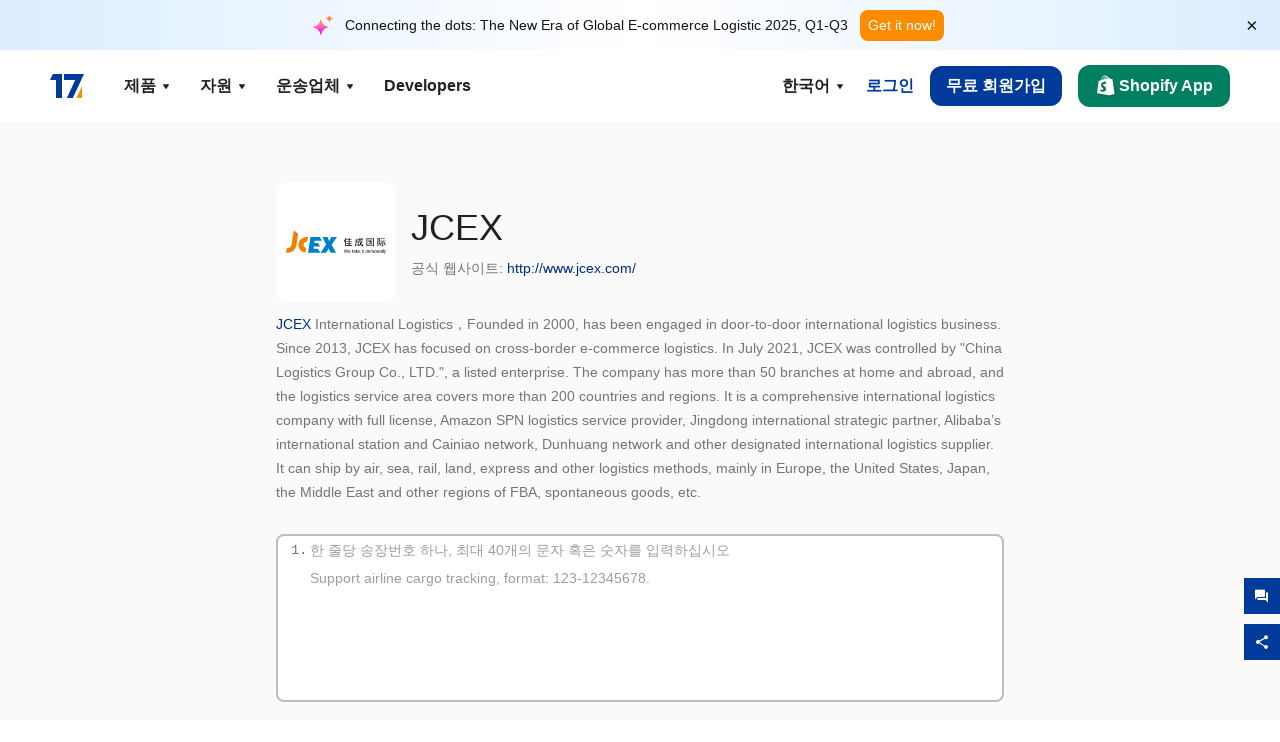

--- FILE ---
content_type: text/html; charset=utf-8
request_url: https://www.17track.net/ko/brand/jcex
body_size: 36934
content:
<!DOCTYPE html><html lang="ko"><head><meta charSet="UTF-8"/><meta http-equiv="X-UA-Compatible" content="IE=edge"/><meta name="renderer" content="webkit"/><meta name="viewport" content="width=device-width, initial-scale=1.0"/><meta name="msapplication-tap-highlight" content="no"/><meta name="author" content="admin@17track.net"/><meta name="apple-itunes-app" content="app-id=1004956012"/><meta name="google-play-app" content="app-id=yqtrack.app"/><meta name="msApplication-ID" content="17TRACK.17TRACK"/><meta name="msApplication-PackageFamilyName" content="17TRACK.17TRACK_vs3bzqqr3bhre"/><meta property="qc:admins" content="1027553633526174213366547"/><meta name="format-detection" content="telephone=no, date=no, email=no, address=no"/><link rel="dns-prefetch" href="//www.google-analytics.com"/><link rel="shortcut icon" href="https://res.17track.net/global-v2/favicon.ico"/><link rel="image_src" href="http://res.17track.net/global-v2/imgs/oauth_image/share.png"/><link rel="apple-touch-icon-precomposed" sizes="152x152" href="http://res.17track.net/global-v2/imgs/oauth_image/apple_touch_152x152.png"/><link rel="apple-touch-icon-precomposed" sizes="144x144" href="http://res.17track.net/global-v2/imgs/oauth_image/apple_touch_144x144.png"/><link rel="apple-touch-icon-precomposed" sizes="120x120" href="http://res.17track.net/global-v2/imgs/oauth_image/apple_touch_120x120.png"/><link rel="apple-touch-icon-precomposed" sizes="114x114" href="http://res.17track.net/global-v2/imgs/oauth_image/apple_touch_114x114.png"/><link rel="apple-touch-icon-precomposed" sizes="76x76" href="http://res.17track.net/global-v2/imgs/oauth_image/apple_touch_76x76.png"/><link rel="apple-touch-icon-precomposed" sizes="72x72" href="http://res.17track.net/global-v2/imgs/oauth_image/apple_touch_72x72.png"/><link rel="apple-touch-icon-precomposed" sizes="60x60" href="http://res.17track.net/global-v2/imgs/oauth_image/apple_touch_60x60.png"/><link rel="apple-touch-icon-precomposed" sizes="57x57" href="http://res.17track.net/global-v2/imgs/oauth_image/apple_touch_57x57.png"/><link rel="canonical" href="https://www.17track.net/ko/brand/jcex"/><link rel="alternate" hrefLang="x-default" href="https://www.17track.net/en/brand/jcex"/><link rel="alternate" hrefLang="en" href="https://www.17track.net/en/brand/jcex"/><link rel="alternate" hrefLang="zh-Hans" href="https://www.17track.net/zh-cn/brand/jcex"/><link rel="alternate" hrefLang="zh-Hant" href="https://www.17track.net/zh-hk/brand/jcex"/><link rel="alternate" hrefLang="ja" href="https://www.17track.net/ja/brand/jcex"/><link rel="alternate" hrefLang="ko" href="https://www.17track.net/ko/brand/jcex"/><link rel="alternate" hrefLang="fi" href="https://www.17track.net/fi/brand/jcex"/><link rel="alternate" hrefLang="pl" href="https://www.17track.net/pl/brand/jcex"/><link rel="alternate" hrefLang="tr" href="https://www.17track.net/tr/brand/jcex"/><link rel="alternate" hrefLang="cs" href="https://www.17track.net/cs/brand/jcex"/><link rel="alternate" hrefLang="it" href="https://www.17track.net/it/brand/jcex"/><link rel="alternate" hrefLang="de" href="https://www.17track.net/de/brand/jcex"/><link rel="alternate" hrefLang="es" href="https://www.17track.net/es/brand/jcex"/><link rel="alternate" hrefLang="fr" href="https://www.17track.net/fr/brand/jcex"/><link rel="alternate" hrefLang="ru" href="https://www.17track.net/ru/brand/jcex"/><link rel="alternate" hrefLang="pt" href="https://www.17track.net/pt/brand/jcex"/><link rel="alternate" hrefLang="nl" href="https://www.17track.net/nl/brand/jcex"/><link rel="alternate" hrefLang="uk" href="https://www.17track.net/uk/brand/jcex"/><link rel="alternate" hrefLang="hu" href="https://www.17track.net/hu/brand/jcex"/><link rel="alternate" hrefLang="sv" href="https://www.17track.net/sv/brand/jcex"/><link rel="alternate" hrefLang="kk" href="https://www.17track.net/kk/brand/jcex"/><link rel="alternate" hrefLang="el" href="https://www.17track.net/el/brand/jcex"/><link rel="alternate" hrefLang="th" href="https://www.17track.net/th/brand/jcex"/><link rel="alternate" hrefLang="bg" href="https://www.17track.net/bg/brand/jcex"/><link rel="alternate" hrefLang="sk" href="https://www.17track.net/sk/brand/jcex"/><link rel="alternate" hrefLang="lt" href="https://www.17track.net/lt/brand/jcex"/><link rel="alternate" hrefLang="ro" href="https://www.17track.net/ro/brand/jcex"/><link rel="alternate" hrefLang="no" href="https://www.17track.net/no/brand/jcex"/><link rel="alternate" hrefLang="sq" href="https://www.17track.net/sq/brand/jcex"/><link rel="alternate" hrefLang="sl" href="https://www.17track.net/sl/brand/jcex"/><link rel="alternate" hrefLang="sr" href="https://www.17track.net/sr/brand/jcex"/><link rel="alternate" hrefLang="az" href="https://www.17track.net/az/brand/jcex"/><link rel="alternate" hrefLang="da" href="https://www.17track.net/da/brand/jcex"/><link rel="alternate" hrefLang="mk" href="https://www.17track.net/mk/brand/jcex"/><link rel="alternate" hrefLang="id" href="https://www.17track.net/id/brand/jcex"/><title>JCEX | 소포 추적 | 17TRACK</title><meta name="description" content="JCEX | 17TRACK은 가장 강력하고 포괄적인 패키지 추적 플랫폼입니다. USPS, UPS, FedEx, DHL을 포함하여 3,120 이상의 운송업체를 추적할 수 있습니다. 17TRACK으로 원활한 패키지 추적을 경험하고 언제든지 발송물에 대한 업데이트를 받으세요."/><meta name="keywords" content="등기, 소포, EMS, 우편, 배송조회, 선적, DHL, DHL특송, UPS(united parcel service), TNT, Fedex(Federal Express), GLS, Aramex, 항공화물, BL(bill of landing), 컨테이너"/><meta name="robots" content="index, follow, max-image-preview:large, max-snippet:-1, max-video-preview:-1"/><meta name="google-site-verification" content="gAPsLnQUE4cXDoLe6SOWVT_yZPMwabppAt54KfDRvcw"/><meta property="og:title" content="JCEX | 소포 추적 | 17TRACK"/><meta property="og:description" content="JCEX | 17TRACK은 가장 강력하고 포괄적인 패키지 추적 플랫폼입니다. USPS, UPS, FedEx, DHL을 포함하여 3,120 이상의 운송업체를 추적할 수 있습니다. 17TRACK으로 원활한 패키지 추적을 경험하고 언제든지 발송물에 대한 업데이트를 받으세요."/><meta property="og:url" content="https://www.17track.net"/><meta property="og:image" content="https://res.17track.net/global-v2/imgs/oauth_image/share.png"/><meta itemProp="name" content="JCEX | 소포 추적 | 17TRACK"/><meta itemProp="description" content="JCEX | 17TRACK은 가장 강력하고 포괄적인 패키지 추적 플랫폼입니다. USPS, UPS, FedEx, DHL을 포함하여 3,120 이상의 운송업체를 추적할 수 있습니다. 17TRACK으로 원활한 패키지 추적을 경험하고 언제든지 발송물에 대한 업데이트를 받으세요."/><meta itemProp="url" content="https://www.17track.net"/><meta itemProp="image" content="https://res.17track.net/global-v2/imgs/oauth_image/share.png"/><meta name="twitter:card" content="summary_large_image"/><meta name="twitter:site" content="@17TRACK"/><meta name="twitter:title" content="JCEX | 소포 추적 | 17TRACK"/><meta name="twitter:description" content="JCEX | 17TRACK은 가장 강력하고 포괄적인 패키지 추적 플랫폼입니다. USPS, UPS, FedEx, DHL을 포함하여 3,120 이상의 운송업체를 추적할 수 있습니다. 17TRACK으로 원활한 패키지 추적을 경험하고 언제든지 발송물에 대한 업데이트를 받으세요."/><meta name="next-head-count" content="76"/><script data-nscript="beforeInteractive">
              window.YQ = window.YQ || {}
              window.YQ.configs = {
                adId: '61953607',
                lang: '',
                env: 'production',
                supportLang: 'en,zh-cn,zh-hk,ja,ko,fi,pl,tr,cs,it,de,es,fr,ru,pt,nl,uk,hu,sv,kk,el,th,bg,sk,lt,ro,no,sq,sl,sr,az,da,mk,id',
                filePath: ''
              }
            </script><link rel="preload" href="/_next/static/css/6ad23ce661592f32.css" as="style"/><link rel="stylesheet" href="/_next/static/css/6ad23ce661592f32.css" data-n-g=""/><link rel="preload" href="/_next/static/css/79550f55d15f8e5b.css" as="style"/><link rel="stylesheet" href="/_next/static/css/79550f55d15f8e5b.css" data-n-p=""/><link rel="preload" href="/_next/static/css/ce1ecedbd1c97204.css" as="style"/><link rel="stylesheet" href="/_next/static/css/ce1ecedbd1c97204.css" data-n-p=""/><noscript data-n-css=""></noscript><script defer="" nomodule="" src="/_next/static/chunks/polyfills-c67a75d1b6f99dc8.js"></script><script src="/upgrade_browser_2024-06-27.js" defer="" data-nscript="beforeInteractive"></script><script src="//www.17track.net/home/getcountry?r=js" defer="" data-nscript="beforeInteractive"></script><script src="https://res.17track.net/asset/carrier/info/carrier.all.js" defer="" data-nscript="beforeInteractive"></script><script src="https://res.17track.net/global-v2/vendor-yq/re-mobile-site/re-mobile-site.min.js" defer="" data-nscript="beforeInteractive"></script><script src="/cmp-init-2025-11-21.js" defer="" data-nscript="beforeInteractive"></script><script src="/assets/iconfont/iconfont.js" defer="" data-nscript="beforeInteractive"></script><script src="/_next/static/chunks/webpack-bb078f41e7513c82.js" defer=""></script><script src="/_next/static/chunks/framework-49d6f379cf8ab083.js" defer=""></script><script src="/_next/static/chunks/main-0ceb0b3e26e26338.js" defer=""></script><script src="/_next/static/chunks/pages/_app-af7caeeea7f4e0b3.js" defer=""></script><script src="/_next/static/chunks/9178-5b11093f29fa4f32.js" defer=""></script><script src="/_next/static/chunks/4671-f362286745b165e5.js" defer=""></script><script src="/_next/static/chunks/7770-764a99cb330b75bf.js" defer=""></script><script src="/_next/static/chunks/2716-ce542887269072c6.js" defer=""></script><script src="/_next/static/chunks/5662-0c2a176f0b7f81c3.js" defer=""></script><script src="/_next/static/chunks/9866-8136729e9bb4f6c5.js" defer=""></script><script src="/_next/static/chunks/8419-27149f296cce47e5.js" defer=""></script><script src="/_next/static/chunks/1665-09308075d1adb98b.js" defer=""></script><script src="/_next/static/chunks/pages/brand/%5Bname%5D-737304d7bb77202a.js" defer=""></script><script src="/_next/static/YJMIIWutKgeFOuF1oJTtm/_buildManifest.js" defer=""></script><script src="/_next/static/YJMIIWutKgeFOuF1oJTtm/_ssgManifest.js" defer=""></script></head><body><div id="__next"><script id="BreadcrumbList" type="application/ld+json">{"@context":"https://schema.org/","@type":"BreadcrumbList","itemListElement":[{"@type":"ListItem","position":1,"name":"Homepage","item":"https://www.17track.net/ko"},{"@type":"ListItem","position":2,"name":"Brand","item":"https://www.17track.net/ko/brand"},{"@type":"ListItem","position":3,"name":"Jcex","item":"https://www.17track.net/ko/brand/jcex"}]}</script><div class="Toastify"></div><a href="#content" class="visually-hidden" style="position:absolute;height:1px;width:1px;overflow:hidden;clip:rect(1px, 1px, 1px, 1px);color:var(--primary-color)">Skip to main content</a><div class="BannerReport_bannerReport__mJFK9" id="banner-report" aria-label="top banner"><div class="BannerReport_content__Qv_3o"><img alt="icon" loading="lazy" width="20" height="20" decoding="async" data-nimg="1" style="color:transparent" src="/assets/images/nav/bannerIcon.svg"/><span class="BannerReport_textContainer__BpUln"><span class="BannerReport_textContent__IcAu4 "><span class="BannerReport_textItem__cUYLq">Connecting the dots: The New Era of Global E-commerce Logistic 2025, Q1-Q3</span></span></span><a href="https://www.17track.com/en/reports/the-data-behind-global-e-commerce-logistics-shifts?source=net_banner" target="_blank">Get it now!</a></div><button class="BannerReport_closeBtn__yt4Zf" aria-label="Close banner report" id="close-banner-report-button">×</button></div><script>
          try {
            var expiryDate = new Date('2026-02-05T23:59:59').getTime();
            var isExpired = Date.now() > expiryDate;
            var isClosed = localStorage.getItem('yqtrack_banner_report_dismissed');
            var topBanner = document.getElementById('banner-report');
            if ((isClosed === 'true' || isExpired) && topBanner) {
              topBanner.style.display = 'none';
              document.body.style.setProperty('--banner-height', '0px');
            }
          } catch (error) {
            console.error(error);
          }
    </script><nav class="navbar_new_navbar__C24ms" style="top:var(--banner-height)"><div class="navbar_new_navbar-container__rmYGj container"><div class="w-100 justify-content-between m-0 row"><div class="nav_left_navbar-left__okujE col-md-auto col-auto"><div class="navbar_new_nav-item__EHroD"><div><a class="flex items-center cursor-pointer relative" title="17TRACK" href="/ko"><img alt="17TRACK" loading="lazy" width="148" height="32" decoding="async" data-nimg="1" class="hidden-lg" style="color:transparent" src="https://res.17track.net/global-v2/imgs/logo/svg/full_owt_296x48.svg"/><img alt="17TRACK" loading="lazy" width="34" height="24" decoding="async" data-nimg="1" class="hide visible-lg" style="color:transparent" src="https://res.17track.net/global-v2/imgs/logo/svg/square_bot_128x90.svg"/></a></div></div></div><div class="hidden-md  navbar_new_navbar-center__UUjey col"><div class="navbar_new_nav-item__EHroD" data-dropdown-toggle=""><div class="dropdown_menu_nav-item__VCJ6B"><div class="dropdown_menu_item-toggle-label__G5DSt"><div><div class="d-flex justify-content-between align-items-center"><p class="m-0">제품</p><svg class="yq-icon arrow_button_arrowDown__7WCoM" style="width:20px;height:20px" aria-hidden="true"><use xlink:href="#icon-Caret_Down"></use></svg></div></div></div><div class="dropdown_menu_dropdown-menu-custom__g2p44"><div class="dropdown_menu_dropdown-menu-custom-content__750k5 row"><div class="m-0 p-0 dropdown_menu_flex-left-container__wDdBO col"><div class="dropdown_menu_dropdown-item__uEWao"><div class="dropdown_menu_submenu__Rabfn"><a class="head cursor-pointer d-inline-block arrow_button_arrowRightBox__yQ91S" href="https://www.17track.com/en?utm_source=www.17track.net&amp;utm_medium=header-nav&amp;utm_campaign=Shopify-App"><div><p class="arrow_button_arrowRight__Z1bfA arrow_button_font-head__6Yc62">Shopify App<svg class="yq-icon arrow_button_arrow__CyR2Y" style="width:24px;height:24px" aria-hidden="true"><use xlink:href="#icon-Left_Arrow"></use></svg></p><p class="arrow_button_font-desc__TVp8e">소포 문의 줄이고, 재구매 늘리기</p></div></a></div></div><div class="dropdown_menu_dropdown-item__uEWao"><div class="dropdown_menu_submenu__Rabfn"><a class="head cursor-pointer d-inline-block arrow_button_arrowRightBox__yQ91S" target="_blank" href="/ko/api"><div><p class="arrow_button_arrowRight__Z1bfA arrow_button_font-head__6Yc62">Tracking API<svg class="yq-icon arrow_button_arrow__CyR2Y" style="width:24px;height:24px" aria-hidden="true"><use xlink:href="#icon-Left_Arrow"></use></svg></p><p class="arrow_button_font-desc__TVp8e">3100+ 운송업체의 안정적인 추적 데이터와 원활한 통합</p></div></a></div></div><div class="dropdown_menu_dropdown-item__uEWao"><div class="dropdown_menu_submenu__Rabfn"><a class="head cursor-pointer d-inline-block arrow_button_arrowRightBox__yQ91S" href="/ko/app"><div><p class="arrow_button_arrowRight__Z1bfA arrow_button_font-head__6Yc62">17TRACK 모바일 앱<svg class="yq-icon arrow_button_arrow__CyR2Y" style="width:24px;height:24px" aria-hidden="true"><use xlink:href="#icon-Left_Arrow"></use></svg></p><p class="arrow_button_font-desc__TVp8e">언제 어디서나 주머니에서 소포를 추적하세요</p></div></a></div></div></div><div class="m-0 p-0 dropdown_menu_flex-right-img-container__Zw8f3 col"><div class="dropdown_menu_imgBox__8U4n_ dropdown_menu_img-item-open__6uCjl"><div class="dropdown_menu_item-img-box__vm749"><img decoding="async" alt="17TRACK shopify landing page" loading="lazy" width="800" height="300" data-nimg="1" class="lazy-image-fill" style="color:transparent" src="/assets/images/nav/shopify_0903.webp"/><p class="dropdown_menu_font-desc__hYe59">Shopify 판매자를 위한 주문 추적 앱. 쇼핑 경험을 향상시키고 지원 요청을 줄이며 재구매를 증가시킵니다.</p><a class="dropdown_menu_font-head__EE4fX dropdown_menu_arrowRight__HTLO_" href="https://www.17track.com/en?utm_source=www.17track.net&amp;utm_medium=header-nav&amp;utm_campaign=Shopify-App">더보기<svg class="yq-icon dropdown_menu_arrow__X_fTm" style="width:24px;height:24px" aria-hidden="true"><use xlink:href="#icon-Left_Arrow"></use></svg></a></div></div><div class="dropdown_menu_imgBox__8U4n_"><div class="dropdown_menu_item-img-box__vm749"><img decoding="async" alt="17TRACK shopify landing page" loading="lazy" width="800" height="300" data-nimg="1" class="lazy-image-fill" style="color:transparent" src="/assets/images/nav/api_1229.webp"/><p class="dropdown_menu_font-desc__hYe59">우리의 API를 통해 3100+ 개 운송업체(예: USPS, UPS, FedEx)의 원활하고 안정적인 추적 데이터를 이용하십시오. 운영을 간소화하고, 대량 배송을 추적하며, 맞춤형 솔루션을 생성하고, 기술 지원으로 통합 비용을 절감하십시오.</p><a class="dropdown_menu_font-head__EE4fX dropdown_menu_arrowRight__HTLO_" target="_blank" href="/ko/api">더보기<svg class="yq-icon dropdown_menu_arrow__X_fTm" style="width:24px;height:24px" aria-hidden="true"><use xlink:href="#icon-Left_Arrow"></use></svg></a></div></div><div class="dropdown_menu_imgBox__8U4n_"><div class="dropdown_menu_item-img-box__vm749"><img decoding="async" alt="17TRACK shopify landing page" loading="lazy" width="800" height="300" data-nimg="1" class="lazy-image-fill" style="color:transparent" src="/assets/images/nav/app_0903.webp"/><p class="dropdown_menu_font-desc__hYe59">33개개 언어로 3100+개 이상의 운송업체에 대한 실시간 추적을 유지하세요. 적시에 알림을 받고 12억 건 이상의 추적 정확도로 원활한 사용자 경험을 즐기세요.</p><a class="dropdown_menu_font-head__EE4fX dropdown_menu_arrowRight__HTLO_" href="/ko/app">더보기<svg class="yq-icon dropdown_menu_arrow__X_fTm" style="width:24px;height:24px" aria-hidden="true"><use xlink:href="#icon-Left_Arrow"></use></svg></a></div></div></div></div></div></div></div><div class="navbar_new_nav-item__EHroD" data-dropdown-toggle=""><div class="dropdown_menu_nav-item__VCJ6B"><div class="dropdown_menu_item-toggle-label__G5DSt"><div><div class="d-flex justify-content-between align-items-center"><p class="m-0">자원</p><svg class="yq-icon arrow_button_arrowDown__7WCoM" style="width:20px;height:20px" aria-hidden="true"><use xlink:href="#icon-Caret_Down"></use></svg></div></div></div><div class="dropdown_menu_dropdown-menu-custom__g2p44"><div class="dropdown_menu_dropdown-menu-custom-content__750k5 row"><div class="m-0 p-0 dropdown_menu_flex-left-container__wDdBO col"><div class="dropdown_menu_dropdown-item__uEWao"><div class="dropdown_menu_submenu__Rabfn"><a class="head cursor-pointer d-inline-block arrow_button_arrowRightBox__yQ91S" href="/ko/widget"><div><p class="arrow_button_arrowRight__Z1bfA arrow_button_font-head__6Yc62">트래킹 위젯<svg class="yq-icon arrow_button_arrow__CyR2Y" style="width:24px;height:24px" aria-hidden="true"><use xlink:href="#icon-Left_Arrow"></use></svg></p><p class="arrow_button_font-desc__TVp8e">귀하의 웹사이트에서 패키지를 추적하세요</p></div></a></div></div><div class="dropdown_menu_dropdown-item__uEWao"><div class="dropdown_menu_submenu__Rabfn"><a class="head cursor-pointer d-inline-block arrow_button_arrowRightBox__yQ91S" href="/en/links"><div><p class="arrow_button_arrowRight__Z1bfA arrow_button_font-head__6Yc62">파트너<svg class="yq-icon arrow_button_arrow__CyR2Y" style="width:24px;height:24px" aria-hidden="true"><use xlink:href="#icon-Left_Arrow"></use></svg></p><p class="arrow_button_font-desc__TVp8e">주요 플랫폼 및 브랜드와 협력하세요</p></div></a></div></div><div class="dropdown_menu_dropdown-item__uEWao"><div class="dropdown_menu_submenu__Rabfn"><a class="head cursor-pointer d-inline-block arrow_button_arrowRightBox__yQ91S" target="_blank" href="https://api.17track.net/en/doc"><div><p class="arrow_button_arrowRight__Z1bfA arrow_button_font-head__6Yc62">API 문서<svg class="yq-icon arrow_button_arrow__CyR2Y" style="width:24px;height:24px" aria-hidden="true"><use xlink:href="#icon-Left_Arrow"></use></svg></p><p class="arrow_button_font-desc__TVp8e">원활한 통합을 위한 종합 가이드</p></div></a></div></div><div class="dropdown_menu_dropdown-item__uEWao"><div class="dropdown_menu_submenu__Rabfn"><a class="head cursor-pointer d-inline-block arrow_button_arrowRightBox__yQ91S" target="_blank" href="https://help.17track.net/hc/ko"><div><p class="arrow_button_arrowRight__Z1bfA arrow_button_font-head__6Yc62">헬프 센터<svg class="yq-icon arrow_button_arrow__CyR2Y" style="width:24px;height:24px" aria-hidden="true"><use xlink:href="#icon-Left_Arrow"></use></svg></p><p class="arrow_button_font-desc__TVp8e">당사 제품 사용 가이드</p></div></a></div></div></div><div class="m-0 p-0 dropdown_menu_flex-right-img-container__Zw8f3 col"><div class="dropdown_menu_imgBox__8U4n_ dropdown_menu_img-item-open__6uCjl"><div class="dropdown_menu_item-img-box__vm749"><img decoding="async" alt="17TRACK shopify landing page" loading="lazy" width="800" height="300" data-nimg="1" class="lazy-image-fill" style="color:transparent" src="/assets/images/nav/tracking_widget_0903.webp"/><p class="dropdown_menu_font-desc__hYe59">귀하의 웹사이트에 강력하고 무료인 위젯을 손쉽게 추가하세요. 사용자들이 추적 번호를 입력하고 페이지에서 직접 패키지를 추적할 수 있도록 하세요.</p><a class="dropdown_menu_font-head__EE4fX dropdown_menu_arrowRight__HTLO_" href="/ko/widget">더보기<svg class="yq-icon dropdown_menu_arrow__X_fTm" style="width:24px;height:24px" aria-hidden="true"><use xlink:href="#icon-Left_Arrow"></use></svg></a></div></div><div class="dropdown_menu_imgBox__8U4n_"><div class="dropdown_menu_item-img-box__vm749"><img decoding="async" alt="17TRACK shopify landing page" loading="lazy" width="800" height="300" data-nimg="1" class="lazy-image-fill" style="color:transparent" src="/assets/images/nav/partners_0903.webp"/><p class="dropdown_menu_font-desc__hYe59">Amazon 및 Shopify와 같은 주요 플랫폼에서 주문 추적 정보를 직접 액세스하세요. 패키지 세부 정보를 쉽게 추적하고 쇼핑 경험을 향상시키세요.</p><a class="dropdown_menu_font-head__EE4fX dropdown_menu_arrowRight__HTLO_" href="/ko/en/links">더보기<svg class="yq-icon dropdown_menu_arrow__X_fTm" style="width:24px;height:24px" aria-hidden="true"><use xlink:href="#icon-Left_Arrow"></use></svg></a></div></div><div class="dropdown_menu_imgBox__8U4n_"><div class="dropdown_menu_item-img-box__vm749"><img decoding="async" alt="17TRACK shopify landing page" loading="lazy" width="800" height="300" data-nimg="1" class="lazy-image-fill" style="color:transparent" src="/assets/images/nav/api_doc_0903.webp"/><p class="dropdown_menu_font-desc__hYe59">우리 API 통합에 대한 자세한 문서에 액세스하세요. 프로세스를 단순화하기 위한 단계별 가이드를 찾으세요. 명확한 지침과 전담 기술 지원의 혜택을 누리세요.</p><a class="dropdown_menu_font-head__EE4fX dropdown_menu_arrowRight__HTLO_" target="_blank" href="https://api.17track.net/en/doc">더보기<svg class="yq-icon dropdown_menu_arrow__X_fTm" style="width:24px;height:24px" aria-hidden="true"><use xlink:href="#icon-Left_Arrow"></use></svg></a></div></div><div class="dropdown_menu_imgBox__8U4n_"><div class="dropdown_menu_item-img-box__vm749"><img decoding="async" alt="17TRACK shopify landing page" loading="lazy" width="800" height="300" data-nimg="1" class="lazy-image-fill" style="color:transparent" src="/assets/images/nav/help_center_0903.webp"/><p class="dropdown_menu_font-desc__hYe59">저희 도움말 센터는 일반적인 질문에 대한 솔루션을 신속하게 찾는 데 도움이 됩니다. 포괄적인 FAQ와 유용한 가이드를 탐색하십시오. 필요한 답변을 효율적으로 얻으세요.</p><a class="dropdown_menu_font-head__EE4fX dropdown_menu_arrowRight__HTLO_" target="_blank" href="https://help.17track.net/hc/ko">더보기<svg class="yq-icon dropdown_menu_arrow__X_fTm" style="width:24px;height:24px" aria-hidden="true"><use xlink:href="#icon-Left_Arrow"></use></svg></a></div></div></div></div></div></div></div><div class="navbar_new_nav-item__EHroD" data-dropdown-toggle=""><div class="dropdown_menu_nav-item__VCJ6B"><div class="dropdown_menu_item-toggle-label__G5DSt"><div><div class="d-flex justify-content-between align-items-center"><p class="m-0">운송업체</p><svg class="yq-icon arrow_button_arrowDown__7WCoM" style="width:20px;height:20px" aria-hidden="true"><use xlink:href="#icon-Caret_Down"></use></svg></div></div></div><div class="dropdown_menu_dropdown-menu-custom__g2p44"><div class="dropdown_menu_dropdown-menu-custom-content__750k5 row"><div class="m-0 p-0 dropdown_menu_flex-left-container__wDdBO col"><div class="dropdown_menu_dropdown-item__uEWao"><div class="dropdown_menu_submenu__Rabfn"><a class="head cursor-pointer d-inline-block arrow_button_arrowRightBox__yQ91S" href="/ko/carriers"><div><p class="arrow_button_arrowRight__Z1bfA arrow_button_font-head__6Yc62">운송업체<svg class="yq-icon arrow_button_arrow__CyR2Y" style="width:24px;height:24px" aria-hidden="true"><use xlink:href="#icon-Left_Arrow"></use></svg></p><p class="arrow_button_font-desc__TVp8e">전 세계 3100+ 운송업체 및 190+ 항공사를 지원합니다</p></div></a></div></div><div class="dropdown_menu_dropdown-item__uEWao"><div class="dropdown_menu_submenu__Rabfn"><a class="head cursor-pointer d-inline-block arrow_button_arrowRightBox__yQ91S" href="/ko/carriersettlein"><div><p class="arrow_button_arrowRight__Z1bfA arrow_button_font-head__6Yc62">운송사 통합<svg class="yq-icon arrow_button_arrow__CyR2Y" style="width:24px;height:24px" aria-hidden="true"><use xlink:href="#icon-Left_Arrow"></use></svg></p><p class="arrow_button_font-desc__TVp8e">17TRACK 운송업체로 무료 가입</p></div></a></div></div></div><div class="m-0 p-0 dropdown_menu_flex-right-img-container__Zw8f3 col"><div class="dropdown_menu_imgBox__8U4n_ dropdown_menu_img-item-open__6uCjl"><div class="dropdown_menu_item-img-box__vm749"><img decoding="async" alt="17TRACK shopify landing page" loading="lazy" width="800" height="300" data-nimg="1" class="lazy-image-fill" style="color:transparent" src="/assets/images/nav/carriers_1229.webp"/><p class="dropdown_menu_font-desc__hYe59">USPS, UPS, DHL, FedEx를 포함한 3100+ 이상의 운송업체를 통해 소포를 추적하세요. 220개 국가를 커버하는 하나의 플랫폼에서 모든 배송을 쉽게 추적할 수 있습니다.</p><a class="dropdown_menu_font-head__EE4fX dropdown_menu_arrowRight__HTLO_" href="/ko/carriers">더보기<svg class="yq-icon dropdown_menu_arrow__X_fTm" style="width:24px;height:24px" aria-hidden="true"><use xlink:href="#icon-Left_Arrow"></use></svg></a></div></div><div class="dropdown_menu_imgBox__8U4n_"><div class="dropdown_menu_item-img-box__vm749"><img decoding="async" alt="17TRACK shopify landing page" loading="lazy" width="800" height="300" data-nimg="1" class="lazy-image-fill" style="color:transparent" src="/assets/images/nav/carriers_integration_0903.webp"/><p class="dropdown_menu_font-desc__hYe59">전 세계 3100+ 이상의 운송업체가 신뢰하는 17TRACK와 제휴하세요. 서비스 가시성을 향상시키고 효율성을 높이며 더 나은 추적 경험을 제공하세요.</p><a class="dropdown_menu_font-head__EE4fX dropdown_menu_arrowRight__HTLO_" href="/ko/carriersettlein">더보기<svg class="yq-icon dropdown_menu_arrow__X_fTm" style="width:24px;height:24px" aria-hidden="true"><use xlink:href="#icon-Left_Arrow"></use></svg></a></div></div></div></div></div></div></div><div class="navbar_new_nav-item__EHroD"><div class="w-100"><a class="navbar_new_btn-link__p_dVi" href="/ko/api" target="_blank">Developers</a></div></div></div><div class="nav_right_navbar-right___vkVo col-md-auto col-auto"><div class="nav_right_dropdown-md-hidden__DpW7r"><div><div class="relative nav_right_xsStatic__AWWxh" data-dropdown-toggle="true"><button class="d-flex align-items-center gap-1 nav_right_btn-language__1QbyA"><span class="line-clamp-1">한국어</span><svg class="yq-icon " style="width:20px;height:20px" aria-hidden="true"><use xlink:href="#icon-Caret_Down"></use></svg></button><div class="custom-scroll dropdown_lang_custom-dropdown-menu__HLMor"><div><div class="dropdown_lang_list-group-menu__1rhUV"><a target="_blank" href="https://help.17track.net/hc/ko/articles/235533167" title="번역">번역</a></div><div class="dropdown_lang_divider__m9T6e"></div><div class="dropdown_lang_list-group-menu__1rhUV"><a title="English" href="/en/brand/jcex"><div>English</div></a></div><div class="dropdown_lang_list-group-menu__1rhUV"><a title="简体中文" href="/zh-cn/brand/jcex"><div>简体中文</div></a></div><div class="dropdown_lang_list-group-menu__1rhUV"><a title="繁體中文" href="/zh-hk/brand/jcex"><div>繁體中文</div></a></div><div class="dropdown_lang_list-group-menu__1rhUV"><a title="Русский" href="/ru/brand/jcex"><div>Русский</div></a></div><div class="dropdown_lang_list-group-menu__1rhUV"><a title="Español" href="/es/brand/jcex"><div>Español</div></a></div><div class="dropdown_lang_list-group-menu__1rhUV"><a title="Português" href="/pt/brand/jcex"><div>Português</div></a></div><div class="dropdown_lang_list-group-menu__1rhUV"><a title="Français" href="/fr/brand/jcex"><div>Français</div></a></div><div class="dropdown_lang_list-group-menu__1rhUV"><a title="Italiano" href="/it/brand/jcex"><div>Italiano</div></a></div><div class="dropdown_lang_list-group-menu__1rhUV"><a title="Deutsch" href="/de/brand/jcex"><div>Deutsch</div></a></div><div class="dropdown_lang_list-group-menu__1rhUV"><a title="Türkçe" href="/tr/brand/jcex"><div>Türkçe</div></a></div><div class="dropdown_lang_list-group-menu__1rhUV"><a title="Čeština" href="/cs/brand/jcex"><div>Čeština</div></a></div><div class="dropdown_lang_list-group-menu__1rhUV"><a title="日本語" href="/ja/brand/jcex"><div>日本語</div></a></div><div class="dropdown_lang_list-group-menu__1rhUV"><a title="한국어" href="/ko/brand/jcex"><div>한국어</div></a></div><div class="dropdown_lang_list-group-menu__1rhUV"><a title="Nederlands" href="/nl/brand/jcex"><div>Nederlands</div></a></div><div class="dropdown_lang_list-group-menu__1rhUV"><a title="Suomi" href="/fi/brand/jcex"><div>Suomi</div></a></div><div class="dropdown_lang_list-group-menu__1rhUV"><a title="Polski" href="/pl/brand/jcex"><div>Polski</div></a></div><div class="dropdown_lang_list-group-menu__1rhUV"><a title="Українська" href="/uk/brand/jcex"><div>Українська</div></a></div><div class="dropdown_lang_list-group-menu__1rhUV"><a title="Magyar" href="/hu/brand/jcex"><div>Magyar</div></a></div><div class="dropdown_lang_list-group-menu__1rhUV"><a title="Svenska" href="/sv/brand/jcex"><div>Svenska</div></a></div><div class="dropdown_lang_list-group-menu__1rhUV"><a title="Қазақша" href="/kk/brand/jcex"><div>Қазақша</div></a></div><div class="dropdown_lang_list-group-menu__1rhUV"><a title="Ελληνικά" href="/el/brand/jcex"><div>Ελληνικά</div></a></div><div class="dropdown_lang_list-group-menu__1rhUV"><a title="ภาษาไทย" href="/th/brand/jcex"><div>ภาษาไทย</div></a></div><div class="dropdown_lang_list-group-menu__1rhUV"><a title="Български" href="/bg/brand/jcex"><div>Български</div></a></div><div class="dropdown_lang_list-group-menu__1rhUV"><a title="Slovenčina" href="/sk/brand/jcex"><div>Slovenčina</div></a></div><div class="dropdown_lang_list-group-menu__1rhUV"><a title="Lietuvių" href="/lt/brand/jcex"><div>Lietuvių</div></a></div><div class="dropdown_lang_list-group-menu__1rhUV"><a title="Română" href="/ro/brand/jcex"><div>Română</div></a></div><div class="dropdown_lang_list-group-menu__1rhUV"><a title="Norsk" href="/no/brand/jcex"><div>Norsk</div></a></div><div class="dropdown_lang_list-group-menu__1rhUV"><a title="Shqip" href="/sq/brand/jcex"><div>Shqip</div></a></div><div class="dropdown_lang_list-group-menu__1rhUV"><a title="Slovenščina" href="/sl/brand/jcex"><div>Slovenščina</div></a></div><div class="dropdown_lang_list-group-menu__1rhUV"><a title="Српски" href="/sr/brand/jcex"><div>Српски</div></a></div><div class="dropdown_lang_list-group-menu__1rhUV"><a title="Azərbaycan" href="/az/brand/jcex"><div>Azərbaycan</div></a></div><div class="dropdown_lang_list-group-menu__1rhUV"><a title="Dansk" href="/da/brand/jcex"><div>Dansk</div></a></div><div class="dropdown_lang_list-group-menu__1rhUV"><a title="Македонски" href="/mk/brand/jcex"><div>Македонски</div></a></div></div></div></div></div></div><div class="hidden-xs nav_right_dropdown-mobile-flex-show__Z3ZIV nav_right_m-size-3__WDBEX"><div><div class="d-flex nav_right_loginBtnBox__Mlrhw"><a role="button" tabindex="0" href="" class="flex-1 nav_right_btn__ZlQyc nav_right_md-flex-show__QES_W nav_right_btn-login__86TBQ btn btn-outline-primary">로그인</a><div class="relative nav_right_register-box__2UhAH" data-dropdown-toggle="true"><div class="hidden nav_right_md-flex-show__QES_W"><button type="button" class="nav_right_btn__ZlQyc nav_right_btn-register__V8_ge btn btn-primary">무료 회원가입</button><div class="custom-scroll dropdown_common_custom-dropdown-menu__PFzmc"><div class="dropdown_common_list-group-menu__Pf3Ee"><a class="justify-content-between" href="/ko/api" target="_blank"><span>개발자<!-- --> 가입하기</span><svg class="yq-icon " style="width:24px;height:24px" aria-hidden="true"><use xlink:href="#icon-Left_Arrow"></use></svg></a></div><div class="dropdown_common_list-group-menu__Pf3Ee"><a class="justify-content-between" href=""><span>고객<!-- --> 가입하기</span><svg class="yq-icon " style="width:24px;height:24px" aria-hidden="true"><use xlink:href="#icon-Left_Arrow"></use></svg></a></div></div></div><div class="hidden nav_right_dropdown-xs-flex-show__IR659"><div><button type="button" class="nav_right_btn__ZlQyc nav_right_btn-register__V8_ge btn btn-primary">무료 회원가입</button></div><div class="dropdown_drawer_drawer__Ceji9 dropdown_drawer_bottom__eYJ5g" style="height:208px;width:100%;transform:translateY(208px)"></div></div></div></div></div></div><div class="hidden-xs nav_right_dropdown-mobile-flex-show__Z3ZIV nav_right_installShopifyBox__qGAhd"><div><a class="cursor-pointer relative button nav_right_md-flex-show__QES_W nav_right_btn__ZlQyc nav_right_installShopify__43lCN" href="https://apps.shopify.com/17track?utm_source=www.17track.net&amp;utm_medium=home_page&amp;utm_campaign=Shopify-App"><span><svg class="yq-icon " style="color:#FFFFFF;width:24px;height:24px" aria-hidden="true"><use xlink:href="#icon-Fullcolor"></use></svg></span><span>Shopify App</span><canvas aria-hidden="true" class="ink" height="0" width="0" style="border-radius:inherit;height:100%;left:0;position:absolute;top:0;width:100%"></canvas></a></div></div><div class="visible-md nav_right_hamburger_box___KNNP"><button type="button" class="hamburger_hamburger__WUHyU" data-dropdown-toggle="true"><div class="hamburger_nav-icon__VMFeG"><span></span><span></span><span></span></div></button></div></div></div><div class="w-100 d-none row"><div class="navbar_new_navbar-center__UUjey col-md-auto col-auto"><div class="navbar_new_nav-item__EHroD" data-dropdown-toggle=""><div class="dropdown_menu_nav-item__VCJ6B"><div class="dropdown_menu_item-toggle-label__G5DSt"><div><div class="d-flex justify-content-between align-items-center"><p class="m-0">제품</p><svg class="yq-icon arrow_button_arrowDown__7WCoM" style="width:20px;height:20px" aria-hidden="true"><use xlink:href="#icon-Caret_Down"></use></svg></div></div></div><div class="dropdown_menu_dropdown-menu-custom__g2p44"><div class="dropdown_menu_dropdown-menu-custom-content__750k5 row"><div class="m-0 p-0 dropdown_menu_flex-left-container__wDdBO col"><div class="dropdown_menu_dropdown-item__uEWao"><div class="dropdown_menu_submenu__Rabfn"><a class="head cursor-pointer d-inline-block arrow_button_arrowRightBox__yQ91S" href="https://www.17track.com/en?utm_source=www.17track.net&amp;utm_medium=header-nav&amp;utm_campaign=Shopify-App"><div><p class="arrow_button_arrowRight__Z1bfA arrow_button_font-head__6Yc62">Shopify App<svg class="yq-icon arrow_button_arrow__CyR2Y" style="width:24px;height:24px" aria-hidden="true"><use xlink:href="#icon-Left_Arrow"></use></svg></p><p class="arrow_button_font-desc__TVp8e">소포 문의 줄이고, 재구매 늘리기</p></div></a></div></div><div class="dropdown_menu_dropdown-item__uEWao"><div class="dropdown_menu_submenu__Rabfn"><a class="head cursor-pointer d-inline-block arrow_button_arrowRightBox__yQ91S" target="_blank" href="/ko/api"><div><p class="arrow_button_arrowRight__Z1bfA arrow_button_font-head__6Yc62">Tracking API<svg class="yq-icon arrow_button_arrow__CyR2Y" style="width:24px;height:24px" aria-hidden="true"><use xlink:href="#icon-Left_Arrow"></use></svg></p><p class="arrow_button_font-desc__TVp8e">3100+ 운송업체의 안정적인 추적 데이터와 원활한 통합</p></div></a></div></div><div class="dropdown_menu_dropdown-item__uEWao"><div class="dropdown_menu_submenu__Rabfn"><a class="head cursor-pointer d-inline-block arrow_button_arrowRightBox__yQ91S" href="/ko/app"><div><p class="arrow_button_arrowRight__Z1bfA arrow_button_font-head__6Yc62">17TRACK 모바일 앱<svg class="yq-icon arrow_button_arrow__CyR2Y" style="width:24px;height:24px" aria-hidden="true"><use xlink:href="#icon-Left_Arrow"></use></svg></p><p class="arrow_button_font-desc__TVp8e">언제 어디서나 주머니에서 소포를 추적하세요</p></div></a></div></div></div><div class="m-0 p-0 dropdown_menu_flex-right-img-container__Zw8f3 col"><div class="dropdown_menu_imgBox__8U4n_ dropdown_menu_img-item-open__6uCjl"><div class="dropdown_menu_item-img-box__vm749"><img decoding="async" alt="17TRACK shopify landing page" loading="lazy" width="800" height="300" data-nimg="1" class="lazy-image-fill" style="color:transparent" src="/assets/images/nav/shopify_0903.webp"/><p class="dropdown_menu_font-desc__hYe59">Shopify 판매자를 위한 주문 추적 앱. 쇼핑 경험을 향상시키고 지원 요청을 줄이며 재구매를 증가시킵니다.</p><a class="dropdown_menu_font-head__EE4fX dropdown_menu_arrowRight__HTLO_" href="https://www.17track.com/en?utm_source=www.17track.net&amp;utm_medium=header-nav&amp;utm_campaign=Shopify-App">더보기<svg class="yq-icon dropdown_menu_arrow__X_fTm" style="width:24px;height:24px" aria-hidden="true"><use xlink:href="#icon-Left_Arrow"></use></svg></a></div></div><div class="dropdown_menu_imgBox__8U4n_"><div class="dropdown_menu_item-img-box__vm749"><img decoding="async" alt="17TRACK shopify landing page" loading="lazy" width="800" height="300" data-nimg="1" class="lazy-image-fill" style="color:transparent" src="/assets/images/nav/api_1229.webp"/><p class="dropdown_menu_font-desc__hYe59">우리의 API를 통해 3100+ 개 운송업체(예: USPS, UPS, FedEx)의 원활하고 안정적인 추적 데이터를 이용하십시오. 운영을 간소화하고, 대량 배송을 추적하며, 맞춤형 솔루션을 생성하고, 기술 지원으로 통합 비용을 절감하십시오.</p><a class="dropdown_menu_font-head__EE4fX dropdown_menu_arrowRight__HTLO_" target="_blank" href="/ko/api">더보기<svg class="yq-icon dropdown_menu_arrow__X_fTm" style="width:24px;height:24px" aria-hidden="true"><use xlink:href="#icon-Left_Arrow"></use></svg></a></div></div><div class="dropdown_menu_imgBox__8U4n_"><div class="dropdown_menu_item-img-box__vm749"><img decoding="async" alt="17TRACK shopify landing page" loading="lazy" width="800" height="300" data-nimg="1" class="lazy-image-fill" style="color:transparent" src="/assets/images/nav/app_0903.webp"/><p class="dropdown_menu_font-desc__hYe59">33개개 언어로 3100+개 이상의 운송업체에 대한 실시간 추적을 유지하세요. 적시에 알림을 받고 12억 건 이상의 추적 정확도로 원활한 사용자 경험을 즐기세요.</p><a class="dropdown_menu_font-head__EE4fX dropdown_menu_arrowRight__HTLO_" href="/ko/app">더보기<svg class="yq-icon dropdown_menu_arrow__X_fTm" style="width:24px;height:24px" aria-hidden="true"><use xlink:href="#icon-Left_Arrow"></use></svg></a></div></div></div></div></div></div></div><div class="navbar_new_nav-item__EHroD" data-dropdown-toggle=""><div class="dropdown_menu_nav-item__VCJ6B"><div class="dropdown_menu_item-toggle-label__G5DSt"><div><div class="d-flex justify-content-between align-items-center"><p class="m-0">자원</p><svg class="yq-icon arrow_button_arrowDown__7WCoM" style="width:20px;height:20px" aria-hidden="true"><use xlink:href="#icon-Caret_Down"></use></svg></div></div></div><div class="dropdown_menu_dropdown-menu-custom__g2p44"><div class="dropdown_menu_dropdown-menu-custom-content__750k5 row"><div class="m-0 p-0 dropdown_menu_flex-left-container__wDdBO col"><div class="dropdown_menu_dropdown-item__uEWao"><div class="dropdown_menu_submenu__Rabfn"><a class="head cursor-pointer d-inline-block arrow_button_arrowRightBox__yQ91S" href="/ko/widget"><div><p class="arrow_button_arrowRight__Z1bfA arrow_button_font-head__6Yc62">트래킹 위젯<svg class="yq-icon arrow_button_arrow__CyR2Y" style="width:24px;height:24px" aria-hidden="true"><use xlink:href="#icon-Left_Arrow"></use></svg></p><p class="arrow_button_font-desc__TVp8e">귀하의 웹사이트에서 패키지를 추적하세요</p></div></a></div></div><div class="dropdown_menu_dropdown-item__uEWao"><div class="dropdown_menu_submenu__Rabfn"><a class="head cursor-pointer d-inline-block arrow_button_arrowRightBox__yQ91S" href="/en/links"><div><p class="arrow_button_arrowRight__Z1bfA arrow_button_font-head__6Yc62">파트너<svg class="yq-icon arrow_button_arrow__CyR2Y" style="width:24px;height:24px" aria-hidden="true"><use xlink:href="#icon-Left_Arrow"></use></svg></p><p class="arrow_button_font-desc__TVp8e">주요 플랫폼 및 브랜드와 협력하세요</p></div></a></div></div><div class="dropdown_menu_dropdown-item__uEWao"><div class="dropdown_menu_submenu__Rabfn"><a class="head cursor-pointer d-inline-block arrow_button_arrowRightBox__yQ91S" target="_blank" href="https://api.17track.net/en/doc"><div><p class="arrow_button_arrowRight__Z1bfA arrow_button_font-head__6Yc62">API 문서<svg class="yq-icon arrow_button_arrow__CyR2Y" style="width:24px;height:24px" aria-hidden="true"><use xlink:href="#icon-Left_Arrow"></use></svg></p><p class="arrow_button_font-desc__TVp8e">원활한 통합을 위한 종합 가이드</p></div></a></div></div><div class="dropdown_menu_dropdown-item__uEWao"><div class="dropdown_menu_submenu__Rabfn"><a class="head cursor-pointer d-inline-block arrow_button_arrowRightBox__yQ91S" target="_blank" href="https://help.17track.net/hc/ko"><div><p class="arrow_button_arrowRight__Z1bfA arrow_button_font-head__6Yc62">헬프 센터<svg class="yq-icon arrow_button_arrow__CyR2Y" style="width:24px;height:24px" aria-hidden="true"><use xlink:href="#icon-Left_Arrow"></use></svg></p><p class="arrow_button_font-desc__TVp8e">당사 제품 사용 가이드</p></div></a></div></div></div><div class="m-0 p-0 dropdown_menu_flex-right-img-container__Zw8f3 col"><div class="dropdown_menu_imgBox__8U4n_ dropdown_menu_img-item-open__6uCjl"><div class="dropdown_menu_item-img-box__vm749"><img decoding="async" alt="17TRACK shopify landing page" loading="lazy" width="800" height="300" data-nimg="1" class="lazy-image-fill" style="color:transparent" src="/assets/images/nav/tracking_widget_0903.webp"/><p class="dropdown_menu_font-desc__hYe59">귀하의 웹사이트에 강력하고 무료인 위젯을 손쉽게 추가하세요. 사용자들이 추적 번호를 입력하고 페이지에서 직접 패키지를 추적할 수 있도록 하세요.</p><a class="dropdown_menu_font-head__EE4fX dropdown_menu_arrowRight__HTLO_" href="/ko/widget">더보기<svg class="yq-icon dropdown_menu_arrow__X_fTm" style="width:24px;height:24px" aria-hidden="true"><use xlink:href="#icon-Left_Arrow"></use></svg></a></div></div><div class="dropdown_menu_imgBox__8U4n_"><div class="dropdown_menu_item-img-box__vm749"><img decoding="async" alt="17TRACK shopify landing page" loading="lazy" width="800" height="300" data-nimg="1" class="lazy-image-fill" style="color:transparent" src="/assets/images/nav/partners_0903.webp"/><p class="dropdown_menu_font-desc__hYe59">Amazon 및 Shopify와 같은 주요 플랫폼에서 주문 추적 정보를 직접 액세스하세요. 패키지 세부 정보를 쉽게 추적하고 쇼핑 경험을 향상시키세요.</p><a class="dropdown_menu_font-head__EE4fX dropdown_menu_arrowRight__HTLO_" href="/ko/en/links">더보기<svg class="yq-icon dropdown_menu_arrow__X_fTm" style="width:24px;height:24px" aria-hidden="true"><use xlink:href="#icon-Left_Arrow"></use></svg></a></div></div><div class="dropdown_menu_imgBox__8U4n_"><div class="dropdown_menu_item-img-box__vm749"><img decoding="async" alt="17TRACK shopify landing page" loading="lazy" width="800" height="300" data-nimg="1" class="lazy-image-fill" style="color:transparent" src="/assets/images/nav/api_doc_0903.webp"/><p class="dropdown_menu_font-desc__hYe59">우리 API 통합에 대한 자세한 문서에 액세스하세요. 프로세스를 단순화하기 위한 단계별 가이드를 찾으세요. 명확한 지침과 전담 기술 지원의 혜택을 누리세요.</p><a class="dropdown_menu_font-head__EE4fX dropdown_menu_arrowRight__HTLO_" target="_blank" href="https://api.17track.net/en/doc">더보기<svg class="yq-icon dropdown_menu_arrow__X_fTm" style="width:24px;height:24px" aria-hidden="true"><use xlink:href="#icon-Left_Arrow"></use></svg></a></div></div><div class="dropdown_menu_imgBox__8U4n_"><div class="dropdown_menu_item-img-box__vm749"><img decoding="async" alt="17TRACK shopify landing page" loading="lazy" width="800" height="300" data-nimg="1" class="lazy-image-fill" style="color:transparent" src="/assets/images/nav/help_center_0903.webp"/><p class="dropdown_menu_font-desc__hYe59">저희 도움말 센터는 일반적인 질문에 대한 솔루션을 신속하게 찾는 데 도움이 됩니다. 포괄적인 FAQ와 유용한 가이드를 탐색하십시오. 필요한 답변을 효율적으로 얻으세요.</p><a class="dropdown_menu_font-head__EE4fX dropdown_menu_arrowRight__HTLO_" target="_blank" href="https://help.17track.net/hc/ko">더보기<svg class="yq-icon dropdown_menu_arrow__X_fTm" style="width:24px;height:24px" aria-hidden="true"><use xlink:href="#icon-Left_Arrow"></use></svg></a></div></div></div></div></div></div></div><div class="navbar_new_nav-item__EHroD" data-dropdown-toggle=""><div class="dropdown_menu_nav-item__VCJ6B"><div class="dropdown_menu_item-toggle-label__G5DSt"><div><div class="d-flex justify-content-between align-items-center"><p class="m-0">운송업체</p><svg class="yq-icon arrow_button_arrowDown__7WCoM" style="width:20px;height:20px" aria-hidden="true"><use xlink:href="#icon-Caret_Down"></use></svg></div></div></div><div class="dropdown_menu_dropdown-menu-custom__g2p44"><div class="dropdown_menu_dropdown-menu-custom-content__750k5 row"><div class="m-0 p-0 dropdown_menu_flex-left-container__wDdBO col"><div class="dropdown_menu_dropdown-item__uEWao"><div class="dropdown_menu_submenu__Rabfn"><a class="head cursor-pointer d-inline-block arrow_button_arrowRightBox__yQ91S" href="/ko/carriers"><div><p class="arrow_button_arrowRight__Z1bfA arrow_button_font-head__6Yc62">운송업체<svg class="yq-icon arrow_button_arrow__CyR2Y" style="width:24px;height:24px" aria-hidden="true"><use xlink:href="#icon-Left_Arrow"></use></svg></p><p class="arrow_button_font-desc__TVp8e">전 세계 3100+ 운송업체 및 190+ 항공사를 지원합니다</p></div></a></div></div><div class="dropdown_menu_dropdown-item__uEWao"><div class="dropdown_menu_submenu__Rabfn"><a class="head cursor-pointer d-inline-block arrow_button_arrowRightBox__yQ91S" href="/ko/carriersettlein"><div><p class="arrow_button_arrowRight__Z1bfA arrow_button_font-head__6Yc62">운송사 통합<svg class="yq-icon arrow_button_arrow__CyR2Y" style="width:24px;height:24px" aria-hidden="true"><use xlink:href="#icon-Left_Arrow"></use></svg></p><p class="arrow_button_font-desc__TVp8e">17TRACK 운송업체로 무료 가입</p></div></a></div></div></div><div class="m-0 p-0 dropdown_menu_flex-right-img-container__Zw8f3 col"><div class="dropdown_menu_imgBox__8U4n_ dropdown_menu_img-item-open__6uCjl"><div class="dropdown_menu_item-img-box__vm749"><img decoding="async" alt="17TRACK shopify landing page" loading="lazy" width="800" height="300" data-nimg="1" class="lazy-image-fill" style="color:transparent" src="/assets/images/nav/carriers_1229.webp"/><p class="dropdown_menu_font-desc__hYe59">USPS, UPS, DHL, FedEx를 포함한 3100+ 이상의 운송업체를 통해 소포를 추적하세요. 220개 국가를 커버하는 하나의 플랫폼에서 모든 배송을 쉽게 추적할 수 있습니다.</p><a class="dropdown_menu_font-head__EE4fX dropdown_menu_arrowRight__HTLO_" href="/ko/carriers">더보기<svg class="yq-icon dropdown_menu_arrow__X_fTm" style="width:24px;height:24px" aria-hidden="true"><use xlink:href="#icon-Left_Arrow"></use></svg></a></div></div><div class="dropdown_menu_imgBox__8U4n_"><div class="dropdown_menu_item-img-box__vm749"><img decoding="async" alt="17TRACK shopify landing page" loading="lazy" width="800" height="300" data-nimg="1" class="lazy-image-fill" style="color:transparent" src="/assets/images/nav/carriers_integration_0903.webp"/><p class="dropdown_menu_font-desc__hYe59">전 세계 3100+ 이상의 운송업체가 신뢰하는 17TRACK와 제휴하세요. 서비스 가시성을 향상시키고 효율성을 높이며 더 나은 추적 경험을 제공하세요.</p><a class="dropdown_menu_font-head__EE4fX dropdown_menu_arrowRight__HTLO_" href="/ko/carriersettlein">더보기<svg class="yq-icon dropdown_menu_arrow__X_fTm" style="width:24px;height:24px" aria-hidden="true"><use xlink:href="#icon-Left_Arrow"></use></svg></a></div></div></div></div></div></div></div><div class="navbar_new_nav-item__EHroD"><div class="w-100"><a class="navbar_new_btn-link__p_dVi" href="/ko/api" target="_blank">Developers</a></div></div></div><div class="nav_right_navbar-right___vkVo col-md-auto col-auto"><div class="nav_right_dropdown-md-hidden__DpW7r"><div><div class="relative nav_right_xsStatic__AWWxh" data-dropdown-toggle="true"><button class="d-flex align-items-center gap-1 nav_right_btn-language__1QbyA"><span class="line-clamp-1">한국어</span><svg class="yq-icon " style="width:20px;height:20px" aria-hidden="true"><use xlink:href="#icon-Caret_Down"></use></svg></button><div class="custom-scroll dropdown_lang_custom-dropdown-menu__HLMor"><div><div class="dropdown_lang_list-group-menu__1rhUV"><a target="_blank" href="https://help.17track.net/hc/ko/articles/235533167" title="번역">번역</a></div><div class="dropdown_lang_divider__m9T6e"></div><div class="dropdown_lang_list-group-menu__1rhUV"><a title="English" href="/en/brand/jcex"><div>English</div></a></div><div class="dropdown_lang_list-group-menu__1rhUV"><a title="简体中文" href="/zh-cn/brand/jcex"><div>简体中文</div></a></div><div class="dropdown_lang_list-group-menu__1rhUV"><a title="繁體中文" href="/zh-hk/brand/jcex"><div>繁體中文</div></a></div><div class="dropdown_lang_list-group-menu__1rhUV"><a title="Русский" href="/ru/brand/jcex"><div>Русский</div></a></div><div class="dropdown_lang_list-group-menu__1rhUV"><a title="Español" href="/es/brand/jcex"><div>Español</div></a></div><div class="dropdown_lang_list-group-menu__1rhUV"><a title="Português" href="/pt/brand/jcex"><div>Português</div></a></div><div class="dropdown_lang_list-group-menu__1rhUV"><a title="Français" href="/fr/brand/jcex"><div>Français</div></a></div><div class="dropdown_lang_list-group-menu__1rhUV"><a title="Italiano" href="/it/brand/jcex"><div>Italiano</div></a></div><div class="dropdown_lang_list-group-menu__1rhUV"><a title="Deutsch" href="/de/brand/jcex"><div>Deutsch</div></a></div><div class="dropdown_lang_list-group-menu__1rhUV"><a title="Türkçe" href="/tr/brand/jcex"><div>Türkçe</div></a></div><div class="dropdown_lang_list-group-menu__1rhUV"><a title="Čeština" href="/cs/brand/jcex"><div>Čeština</div></a></div><div class="dropdown_lang_list-group-menu__1rhUV"><a title="日本語" href="/ja/brand/jcex"><div>日本語</div></a></div><div class="dropdown_lang_list-group-menu__1rhUV"><a title="한국어" href="/ko/brand/jcex"><div>한국어</div></a></div><div class="dropdown_lang_list-group-menu__1rhUV"><a title="Nederlands" href="/nl/brand/jcex"><div>Nederlands</div></a></div><div class="dropdown_lang_list-group-menu__1rhUV"><a title="Suomi" href="/fi/brand/jcex"><div>Suomi</div></a></div><div class="dropdown_lang_list-group-menu__1rhUV"><a title="Polski" href="/pl/brand/jcex"><div>Polski</div></a></div><div class="dropdown_lang_list-group-menu__1rhUV"><a title="Українська" href="/uk/brand/jcex"><div>Українська</div></a></div><div class="dropdown_lang_list-group-menu__1rhUV"><a title="Magyar" href="/hu/brand/jcex"><div>Magyar</div></a></div><div class="dropdown_lang_list-group-menu__1rhUV"><a title="Svenska" href="/sv/brand/jcex"><div>Svenska</div></a></div><div class="dropdown_lang_list-group-menu__1rhUV"><a title="Қазақша" href="/kk/brand/jcex"><div>Қазақша</div></a></div><div class="dropdown_lang_list-group-menu__1rhUV"><a title="Ελληνικά" href="/el/brand/jcex"><div>Ελληνικά</div></a></div><div class="dropdown_lang_list-group-menu__1rhUV"><a title="ภาษาไทย" href="/th/brand/jcex"><div>ภาษาไทย</div></a></div><div class="dropdown_lang_list-group-menu__1rhUV"><a title="Български" href="/bg/brand/jcex"><div>Български</div></a></div><div class="dropdown_lang_list-group-menu__1rhUV"><a title="Slovenčina" href="/sk/brand/jcex"><div>Slovenčina</div></a></div><div class="dropdown_lang_list-group-menu__1rhUV"><a title="Lietuvių" href="/lt/brand/jcex"><div>Lietuvių</div></a></div><div class="dropdown_lang_list-group-menu__1rhUV"><a title="Română" href="/ro/brand/jcex"><div>Română</div></a></div><div class="dropdown_lang_list-group-menu__1rhUV"><a title="Norsk" href="/no/brand/jcex"><div>Norsk</div></a></div><div class="dropdown_lang_list-group-menu__1rhUV"><a title="Shqip" href="/sq/brand/jcex"><div>Shqip</div></a></div><div class="dropdown_lang_list-group-menu__1rhUV"><a title="Slovenščina" href="/sl/brand/jcex"><div>Slovenščina</div></a></div><div class="dropdown_lang_list-group-menu__1rhUV"><a title="Српски" href="/sr/brand/jcex"><div>Српски</div></a></div><div class="dropdown_lang_list-group-menu__1rhUV"><a title="Azərbaycan" href="/az/brand/jcex"><div>Azərbaycan</div></a></div><div class="dropdown_lang_list-group-menu__1rhUV"><a title="Dansk" href="/da/brand/jcex"><div>Dansk</div></a></div><div class="dropdown_lang_list-group-menu__1rhUV"><a title="Македонски" href="/mk/brand/jcex"><div>Македонски</div></a></div></div></div></div></div></div><div class="hidden-xs nav_right_dropdown-mobile-flex-show__Z3ZIV nav_right_m-size-3__WDBEX"><div><div class="d-flex nav_right_loginBtnBox__Mlrhw"><a role="button" tabindex="0" href="" class="flex-1 nav_right_btn__ZlQyc nav_right_md-flex-show__QES_W nav_right_btn-login__86TBQ btn btn-outline-primary">로그인</a><div class="relative nav_right_register-box__2UhAH" data-dropdown-toggle="true"><div class="hidden nav_right_md-flex-show__QES_W"><button type="button" class="nav_right_btn__ZlQyc nav_right_btn-register__V8_ge btn btn-primary">무료 회원가입</button><div class="custom-scroll dropdown_common_custom-dropdown-menu__PFzmc"><div class="dropdown_common_list-group-menu__Pf3Ee"><a class="justify-content-between" href="/ko/api" target="_blank"><span>개발자<!-- --> 가입하기</span><svg class="yq-icon " style="width:24px;height:24px" aria-hidden="true"><use xlink:href="#icon-Left_Arrow"></use></svg></a></div><div class="dropdown_common_list-group-menu__Pf3Ee"><a class="justify-content-between" href=""><span>고객<!-- --> 가입하기</span><svg class="yq-icon " style="width:24px;height:24px" aria-hidden="true"><use xlink:href="#icon-Left_Arrow"></use></svg></a></div></div></div><div class="hidden nav_right_dropdown-xs-flex-show__IR659"><div><button type="button" class="nav_right_btn__ZlQyc nav_right_btn-register__V8_ge btn btn-primary">무료 회원가입</button></div><div class="dropdown_drawer_drawer__Ceji9 dropdown_drawer_bottom__eYJ5g" style="height:208px;width:100%;transform:translateY(208px)"></div></div></div></div></div></div><div class="hidden-xs nav_right_dropdown-mobile-flex-show__Z3ZIV nav_right_installShopifyBox__qGAhd"><div><a class="cursor-pointer relative button nav_right_md-flex-show__QES_W nav_right_btn__ZlQyc nav_right_installShopify__43lCN" href="https://apps.shopify.com/17track?utm_source=www.17track.net&amp;utm_medium=home_page&amp;utm_campaign=Shopify-App"><span><svg class="yq-icon " style="color:#FFFFFF;width:24px;height:24px" aria-hidden="true"><use xlink:href="#icon-Fullcolor"></use></svg></span><span>Shopify App</span><canvas aria-hidden="true" class="ink" height="0" width="0" style="border-radius:inherit;height:100%;left:0;position:absolute;top:0;width:100%"></canvas></a></div></div></div></div></div></nav><main class="relative"><div class="track_info_track-brand-info__iE9A_"><div class="track_info_content__hvtTF"><div class="track_info_carrier-info__QTHoz"><div class="flex items-center"><div class="flex items-center justify-center track_info_cover__h_ZdN"><img alt="17TRACK" loading="lazy" width="100" height="100" decoding="async" data-nimg="1" class="track_info_logo__JbSSV" style="color:transparent" src="/assets/images/coop_carrier/190120.svg"/></div><div><h1 class="track_info_name__xj5au" title="JCEX">JCEX</h1><div class="track_info_site__HzV3_"><span> <!-- -->공식 웹사이트<!-- -->: </span><a href="http://www.jcex.com/" target="_blank">http://www.jcex.com/</a></div></div></div><p class="track_info_desc__tuWe1"><a target='_blank' href='/ko/carriers/jcex'>JCEX</a> International Logistics，Founded in 2000, has been engaged in door-to-door international logistics business. Since 2013, JCEX has focused on cross-border e-commerce logistics. In July 2021, JCEX was controlled by &quot;China Logistics Group Co., LTD.&quot;, a listed enterprise. The company has more than 50 branches at home and abroad, and the logistics service area covers more than 200 countries and regions. It is a comprehensive international logistics company with full license, Amazon SPN logistics service provider, Jingdong international strategic partner, Alibaba&rsquo;s international station and Cainiao network, Dunhuang network and other designated international logistics supplier. It can ship by air, sea, rail, land, express and other logistics methods, mainly in Europe, the United States, Japan, the Middle East and other regions of FBA, spontaneous goods, etc.</p></div><div class="batch_track_batch-track__bfQXc batch_track_track-brand___OUJY"><div class="batch_track_textarea-wrapper__skKer" style="height:168px"><div class="custom-scroll batch_track_main-box__iwgMG"><textarea id="auto-size-textarea" class="batch_track_textarea__rhhSa" placeholder="한 줄당 송장번호 하나, 최대 40개의 문자 혹은 숫자를 입력하십시오 
Support airline cargo tracking, format: 123-12345678." autofocus=""></textarea></div><div class="flex items-center justify-end batch_track_operate-tool__Cydzv"><div class="flex items-center gap-2.5"><button type="button" title="송장번호 규칙에 알맞는 송장번호를 자동으로 찾아 추적합니다."><i class="icon fa-filter"></i></button><button type="button" title="입력된 모든문자 삭제."><i class="icon fa-trash-o"></i></button></div></div></div><div class="flex items-center justify-center batch_track_track-wrapper__jTKhZ"><div class="flex items-center justify-center cursor-pointer p-2.5 batch_track_search-area__9BaOs batch_track_mobile__uSECW" title="&#x27;배송추적&#x27;을 클릭하여 배송정보 확인."><i class="fa-yqtrack batch_track_icon__l_04V"></i><span class="leading-6 user-select-none">추적</span></div></div></div><section class="track_info_gad-container__Hafqx" id="DA_V6-WWW-BrandLabel"></section></div><button class="track_info_close-btn__7owX_">×</button></div><div class="layout_loading-wrapper__FnCJw"><div class="layout_loading__jhx6x"></div><div class="layout_loading-text__3tM8A">Loading</div></div></main><footer class="footer_footer__6Gmnd"><div class="container"><div class="row"><div class="footer_list__Za_y7"><div class="col-md-3 col-sm-6 col-12"><div class="footer_list-item__nu3AT"><dl><dt class="flex"><img alt="17TRACK" loading="lazy" width="32" height="22" decoding="async" data-nimg="1" style="color:transparent" src="https://res.17track.net/global-v2/imgs/logo/svg/square_bot_128x90.svg"/>우리는 누구</dt><dd>중국을 포함해 전세계의 온라인배송을 조회하고 싶으신가요? 17TRACK을 이용해보세요! 전세계에서 가장큰 조회 플랫폼입니다!</dd><dd class="footer_platform__DURAi"><div class="fa-wechat cursor-pointer footer_fa-wechat__hlQq3 footer_icon__RGEoE" title="微信"><div class="footer_popover__gcgV0 footer_wx-code___IHWN"></div></div><div class="fa-weibo cursor-pointer footer_fa-weibo__xZVKk footer_icon__RGEoE" title="新浪微博"><div class="footer_popover__gcgV0 footer_wb-code__ZRV1u"></div></div><div class="fa-facebook cursor-pointer footer_fa-facebook__JXPKW footer_icon__RGEoE" title="Facebook"></div><div class="fa-twitter cursor-pointer footer_fa-twitter__KDtoF footer_icon__RGEoE" title="Twitter"></div><div class="cursor-pointer footer_iconImg__mCcQH"><img src="/assets/images/appdown/linke_in.svg" alt="LinkeIn"/></div><div class="cursor-pointer footer_iconImg__mCcQH"><img src="/assets/images/appdown/youtube.svg" alt="Youtube"/></div></dd></dl></div></div></div></div></div></footer><div class="copyright_copyright__ddkn0">© Copyright 2011-<!-- -->2026<!-- --> 17TRACK All Rights Reserved  <a target="_blank" href="https://beian.miit.gov.cn" rel="nofollow noreferrer">粤ICP备11015089号</a></div><div class="w-full transition-all duration-300 h-0"></div><div class="fixed bottom-0 left-1/2 -translate-x-1/2 z-[100] transition-all duration-300 ease-in-out w-[320px] sm:w-[468px] md:w-[728px] lg:w-[970px] xl:w-[1200px] translate-y-full" style="display:none;transform:translateX(-50%) translateY(100%)"><div class="bg-white shadow-lg border-t border-gray-200 rounded-t-lg overflow-hidden"><div class="pt-2"><div class="border border-gray-300 w-full h-[50px] sm:h-[60px] md:h-[90px] bg-gray-50 flex items-center justify-center text-gray-400" id="DA_V6-WWW-Bottom"></div></div></div></div><aside class="sidebar_side-bar__8dnI1"><ul></ul></aside></div><script id="__NEXT_DATA__" type="application/json">{"props":{"pageProps":{"locale":"ko","V5Front":{"ResGFollow":{"global":{},"items":[{"key":"11","_hasQRCode":"0","_isZh":"0","_name":"Facebook","_url":"https://www.facebook.com/17track"},{"key":"12","_hasQRCode":"0","_isZh":"0","_name":"Twitter","_url":"https://twitter.com/17track"},{"key":"21","_hasQRCode":"1","_isZh":"1","_name":"微信","_url":"javascript:void(0);"},{"key":"22","_hasQRCode":"1","_isZh":"1","_name":"新浪微博","_url":"http://weibo.com/17track"}]},"ResGNavigation":{"global":{"__feedbackModal_desc":"화면에 표시된 별을 클릭해서 별점을 매겨주세요.","__feedbackModal_hint":"17TRACK의 서비스 개선을 위해, 피드백을 남겨주십시오.","__feedbackModal_msgNoInput":"내용을 20-300자 이내로 작성해주십시오.","__feedbackModal_msgNoRate":"별점을 남겨주세요.","__menu_contactUs":"연락처","__menu_copyright":"저작권","__menu_licensingAgreement":"용어","__menu_privacyPolicy":"개인정보 보호","__other_langEx":"번역","__other_more":"추가 정보","__top_feedback":"피드백","__top_follow":"팔로우","__top_goTop":"맨 위로","__top_share":"공유","__user_forgotPassword":"비밀번호를 잊으셨나요?","__user_login":"로그인","__user_loginDesc":"환영합니다!","__user_loginWithSocial":"다음으로 로그인 :","__user_nickname":"닉네임 설정","__user_quit":"로그 아웃","__user_register":"회원가입","__user_registerDesc":"계정이 없으신가요?","__user_user":"내 정보"},"items":[]},"ResGShare":{"global":{},"items":[{"key":"11","_isZh":"0","_name":"Facebook","_url":"https://www.facebook.com/sharer/sharer.php?u={0}\u0026title={1}\u0026description={2}\u0026picture={3}"},{"key":"12","_isZh":"0","_name":"Twitter","_url":"https://twitter.com/intent/tweet?url={0}\u0026text={1}\u0026description={2}\u0026picture={3}"},{"key":"14","_isZh":"0","_name":"Linkedin","_url":"https://www.linkedin.com/shareArticle?url={0}\u0026title={1}\u0026summary={2}\u0026picture={3}\u0026mini=true\u0026ro=true"},{"key":"15","_isZh":"0","_name":"VKontakte","_url":"https://vk.com/share.php?url={0}\u0026title={1}\u0026description={2}\u0026picture={3}"},{"key":"22","_isZh":"1","_name":"新浪微博","_url":"http://service.weibo.com/share/share.php?url={0}\u0026title={1}\u0026description={2}\u0026pic={3}\u0026searchPic=false"},{"key":"25","_isZh":"1","_name":"QQ空间","_url":"http://sns.qzone.qq.com/cgi-bin/qzshare/cgi_qzshare_onekey?url={0}\u0026title={1}\u0026desc={2}\u0026pics={3}"}]},"ResGWord":{"global":{"__copyMsg_failure":"복사 실패, 브라우저가 기능을 지원하지 않거나 구버전입니다.","__copyMsg_nothing":"복사 할 내용이 없습니다.","__copyMsg_number":"송장번호가 복사되었습니다.","__copyMsg_success":"복사한 내용이 성공적으로 클립보드에 저장되었습니다.","__orderBy_text":"정렬 기준","__other_activated":"활성화","__other_activation":"추적중인 소포","__other_add":"추가","__other_addLabel":"태그 추가","__other_addNumbers":"송장번호 추가","__other_addRemark":"메모 추가","__other_all":"모두","__other_announcement":"공지사항","__other_apply":"적용","__other_archivation":"아카이브된 소포","__other_archived":"아카이브","__other_associatedPlatform":"더 많은 프로젝트","__other_barcode":"바코드","__other_cache":"캐시","__other_clear":"제거","__other_clear2":"지우기","__other_clearAll":"모두 지우기","__other_close":"닫기","__other_common":"자주 사용되는 운송회사","__other_commonCity":"자주 사용되는 도시","__other_commonFunctions":"일반적인 기능","__other_commonlyUsed":"자주 사용되는 운송회사","__other_commonProblems":"FAQ","__other_complete":"완료","__other_compress":"무너짐","__other_confirm":"확인","__other_contactNumber":"전화번호","__other_continue":"계속","__other_copy":"복사","__other_current":"현재","__other_custom":"사용자 정의","__other_customization":"사용자화","__other_dataStatistics":"데이터 통계","__other_default":"기본","__other_delete":"삭제","__other_disabled":"비활성화됨","__other_edit":"편집","__other_editNumbers":"송장번호 편집","__other_editRemark":"메모 편집","__other_enabled":"활성화됨","__other_expand":"확장","__other_export":"내보내기","__other_favorite":"즐겨찾기","__other_favoriteCancel":"관심없는 항목","__other_features":"기능","__other_filterNumber":"번호 필터링","__other_filters":"필터","__other_freeTrial":"무료 체험","__other_globalPostal":"국제 우정국","__other_help":"도움말","__other_home":"홈","__other_immediately":"즉시","__other_import":"불러오기","__other_joinFree":"회원가입","__other_loadMore":"더 보기","__other_mailbox":"이메일","__other_mailPreview":"이메일 미리보기","__other_manual":"사용 매뉴얼","__other_maxSelectCount":"최대 선택","__other_modify":"수정","__other_more":"추가 정보","__other_nameAndSurname":"이름","__other_nationWide":"전국","__other_nextStep":"다음","__other_noData":"데이터 없음.","__other_nothingSelected":"선택된 항목 없음","__other_noTrackingNumber":"송장번호 없음","__other_open":"열기","__other_operation":"작업","__other_optionl":"선택 사항","__other_other":"기타","__other_otherExpress":"다른 운송회사","__other_password":"비밀번호","__other_passwordConfirm":"비밀번호 확인","__other_passwordNew":"새 비밀번호","__other_passwordNewConfirm":"새 비밀번호 확인","__other_passwordOld":"현재 비밀번호","__other_preview":"미리보기","__other_publish":"제출","__other_push":"푸쉬알림","__other_qqGroupService":"QQ 그룹/논의","__other_qrcode":"QR코드","__other_rateUs":"앱 평가","__other_refresh":"새로고침","__other_remark":"메모","__other_reportProblem":"문제 보고","__other_required":"요구됨","__other_requiredOne":"최소 하나의 항목을 기입하십시오","__other_reset":"재설정","__other_return":"뒤로","__other_sample":"예시","__other_save":"저장","__other_search":"검색","__other_selectAll":"모두 선택","__other_selectInverse":"반전","__other_selectNone":"모두 선택 해제","__other_selectTime":"시간대 선택","__other_send":"전송","__other_settingGuidelines":"설정으로 이동","__other_settings":"설정","__other_shipments":"배송","__other_shippingTips":"배송 팁","__other_submit":"제출","__other_suggestionFeedback":"제안 및 평가","__other_support":"고객지원","__other_switch":"전환","__other_toTop":"맨 위로","__other_track":"배송 추적","__other_uiLanguage":"인터페이스 언어","__other_unfilled":"채워지지 않음","__other_unknown":"알수없음","__other_upgradeNow":"지금 업그레이드","__other_uploadFile":"파일 업로드","__other_verificationCode":"인증 코드","__other_version":"버전","__other_viewAll":"모두 보기","__other_viewDetails":"자세히 보기","__other_viewMore":"더보기","__other_worldWide":"글로벌","__otherMsg_foundFormat":"{0}에 대한 결과.","__otherMsg_noData":"아직 데이터가 없습니다.","__otherMsg_notFound":"일치하는 결과가 없습니다.","__otherMsg_operationDone":"작업 완료.","__otherMsg_searchNum":"{0}의 결과를 찾았습니다.","__price_buyNow":"지금 구매","__price_expireTime":"만기일","__price_freePrice":"무료","__price_price":"가격","__price_renewalFee":"새로고침","__price_userLevel":"맴버쉽 정보","__privacy_agree":"동의","__privacy_desc":"서비스를 계속 사용하는 것은 17TRACK의 \u003ca target='_blank' href='https://www.17track.net/helpcenter/licensing'\u003e'약관'\u003c/a\u003e과 \u003ca target='_blank' href='https://www.17track.net/helpcenter/privacy'\u003e'개인정보 취급방침'\u003c/a\u003e을 읽고 동의한 것으로 간주됩니다.","__stateFor17_addedTimeFull":"추가된 시간","__stateFor17_carrier":"캐리어","__stateFor17_country":"국가","__stateFor17_createdTime":"창설","__stateFor17_createdTimeFull":"창설 시간","__stateFor17_details":"세부사항","__stateFor17_event":"이벤트","__stateFor17_infoState":"추적 상태","__stateFor17_lastEvent":"최근 사건","__stateFor17_number":"번호","__stateFor17_packageInfo":"소포 설명","__stateFor17_packageState":"화물 상태","__stateFor17_tracking":"조회","__stateFor17_trackState":"추적 상태","__stateFor17_updatedTime":"최신 정보","__stateFor17_updatedTimeFull":"갱신된 시간","__stateFor17Country_destCarrierTitle":"도착(국가)","__stateFor17Country_destSimpleTitle":"배송 국가","__stateFor17Country_destTitle":"배송 국가","__stateFor17Country_originCarrierTitle":"발송지(회사)","__stateFor17Country_originSimpleTitle":"발송 국가","__stateFor17Country_originTitle":"발송 국가","__stateFor17Format_formatCacheTime":"캐시 타임 : {0}","__stateFor17Format_formatConsuming":"배송조회시간 경과 : {0} ms","__stateFor17Format_formatDays":"{0} 일 소요","__stateFor17Format_formatSecond":"{0} 초","__stateFor17Format_lastDays":"{0} 일 최근","__stateFor17Format_month":"{0} / 달","__stateFor17Format_pagination":"{2} 개 중 {0} ~ {1} 개, 페이지 당 최대 {3} 개를 표시합니다.","__trackSupport_no":"지원되지 않음","__trackSupport_yes":"지원","__viewOfficialWebSite_no":"아니 웹사이트","__viewOfficialWebSite_noTips":"이 배송회사의 공식홈페이지가 존재하지않습니다.","__viewOfficialWebSite_yes":"공식 웹사이트","__viewOfficialWebSite_yesTips":"배송회사 공식 웹사이트로 가기."},"items":[]},"ResMsg":{"global":{"__gButton_markAllAsUnRead":"모두 읽음으로 표시","__gButton_markAsRead":"읽은 상태로 표시","__gButton_markAsUnRead":"읽지 않은 상태로 표시","__gButton_readMore":"클릭하여 더 많이 불러오기","__gContent_loadingDetailFailedTips":"세부 정보를 볼 수 없습니다. 메시지가 없거나 삭제되었습니다.","__gContent_loadingListFailedTips":"불러오기에 실패하였습니다. 여기를 클릭하거나 새로 고침하여 다시 시도하십시요.","__gContent_loadingTips":"로딩 중입니다.","__gContent_noMessage":"아직 메시지 목록에 대한 데이터가 없습니다.","__gContent_noUnreadMessage":"아직 읽지 않은 메시지가 없습니다.","__gContent_unreadMessageOverange":"{0} 읽지 않은 메시지가 아직 표시되지 않았습니다.","__gShare_ogDesc":"메시지 확인하고 관리하기.","__gShare_ogTitle":"메시지","__gTable_date":"시간","__gTable_title":"제목","__seoTitle":"메시지","__title":"메시지","EnterMyDashboard":"내 대시보드에 들어가기"},"items":[]},"ResGPHeaderMenus":{"global":{"__api":"Developers","__carrierIntegration":"운송사 통합","__developLoginBtn":"Developer login","__help":"도움말","__loginBtn":"로그인","__product":"제품","__registerBtn":"무료 회원가입","__tools":"도구"},"items":[]},"ResGCompYQInput":{"global":{"__dialogCarrier_allCarriers":"전체 운송사","__dialogCarrier_autoDesc":"송장 번호에 맞는 운송회사를 자동으로 찾습니다.","__dialogCarrier_autoTitle":"운송회사 자동검색","__dialogCarrier_currentItem":"현재 항목","__dialogCarrier_historyDesc":"팁 : 대부분의 경우에, 자동으로 운송회사와 발송/도착 위치를 탐색합니다. 하지만 때때로 운송회사의 서버 장애로 인해, 100%정확성을 장담할 수 없습니다. 따라서, 17TRACK 시스템이 운송회사를 자동으로 찾지 못하면, 수동으로 지정하십시오.","__dialogCarrier_historyTitle":"검색 기록","__dialogCarrier_popularCarriers":"인기 운송사","__dialogCarrier_recentSearches":"최근 검색","__dialogCarrier_searchNoResult":"적합한 운송회사를 찾지 못했습니다.","__dialogCarrier_searchPlackholder":"검색","__dialogCarrier_searchTips":"전세계의 우정국/운송회사 검색.","__dialogCarrier_tabCommonlyUsed":"주로 이용","__dialogCarrier_tabGlobalPostal":"국제 우편","__dialogCarrier_tabMore":"더보기","__dialogCarrier_title":"운송업체 선택","__dialogExceed_btnCancel":"취소","__dialogExceed_btnConfirm":"확인","__dialogExceed_content":"최대 {0}개까지 한번에 조회가능하며, 41번째부터는 무시됩니다! 조회를 진행하시겠습니까?","__dialogExceed_title":"경고","__inputBox_airwayInputSampleTips":"Support airline cargo tracking, format: {0}.","__inputBox_btnFilterNumber":"번호 필터링","__inputBox_btnFilterNumberTips":"송장번호 규칙에 알맞는 송장번호를 자동으로 찾아 추적합니다.","__inputBox_btnRemoveAll":"모두 제거","__inputBox_btnRemoveAllTips":"입력된 모든문자 삭제.","__inputBox_btnRemoveOneTips":"제거","__inputBox_btnSelectCarrierText":"(자동 감지)","__inputBox_btnSelectCarrierTips":"운송회사를 선택하십시오.","__inputBox_placeholder":"한 줄당 송장번호 하나, 최대 {0}개의 문자 혹은 숫자를 입력하십시오.","__msg_character":"잘못된 송장번호입니다.  송장번호는 5 ~ 50 개의 숫자 혹은 문자로 조합되어야 합니다.","__msg_characterForRow":"{0}행의 송장번호가 잘못되었습니다. 추적 번호는 5-50 자의 숫자 혹은 문자로 조합되어야 합니다.","__msg_enterNoNums":"송장번호를 입력하십시오.","__msg_filterNoResult":"입력한 송장번호의 정보를 조회할 수 없습니다. 다시 확인하거나 '배송 조회' 버튼을 클릭하십시오.","__msg_illegal":"송장번호에 인식할 수 없는 글자가 포함되어 있습니다, 송장번호는 숫자 혹은 문자로 조합되어야 합니다.","__msg_illegalForRow":"{0}행에 인식할 수 없는 글자가 있습니다. 송장번호는 숫자 혹은 문자로 조합되어야 합니다."},"items":[]},"ResGENavigationMenuGroup":{"global":{},"items":[{"key":"1","_name":"벌크 추적","_order":"1"},{"key":"2","_name":"모바일 앱","_order":"2"}]},"ResGENavigationMenu":{"global":{},"items":[{"key":"01","_accessType":"0","_code":"www","_isBlank":"0","_name":"17TRACK","_order":"00","_parent":"1","_url":"//www.17track.net/{0}"},{"key":"02","_accessType":"0","_code":"app","_isBlank":"1","_name":"앱","_order":"02","_parent":"2","_url":"//www.17track.net/{0}/app"},{"key":"03","_accessType":"0","_code":"help","_isBlank":"1","_name":"도움말","_order":"03","_parent":"99","_url":"//help.17track.net/hc/{0}"},{"key":"04","_accessType":"0","_code":"about","_isBlank":"0","_name":"서비스소개","_order":"04","_parent":"99","_url":"//www.17track.net/{0}/about/index"},{"key":"05","_accessType":"0","_code":"carrierlist","_isBlank":"0","_name":"운송회사 목록","_order":"05","_parent":"99","_url":"//www.17track.net/{0}/carrierlist"},{"key":"06","_accessType":"0","_code":"extcall","_isBlank":"0","_name":"외부 호출","_order":"06","_parent":"99","_url":"//extcall.17track.net/{0}"},{"key":"08","_accessType":"0","_code":"links","_isBlank":"0","_name":"링크","_order":"08","_parent":"99","_url":"//links.17track.net/{0}"},{"key":"09","_accessType":"0","_code":"donate","_isBlank":"1","_name":"기부","_order":"13","_parent":"99","_url":"//donate.17track.net/{0}"},{"key":"10","_accessType":"0","_code":"deals","_isBlank":"0","_name":"할인 정보","_order":"10","_parent":"99","_url":"//deals.17track.net/{0}"},{"key":"11","_accessType":"0","_code":"freight","_isBlank":"0","_name":"물류 센터","_order":"11","_parent":"99","_url":"//freight.17track.net/{0}"},{"key":"12","_accessType":"4","_code":"buyer","_isBlank":"0","_name":"구매자 센터","_order":"01","_parent":"99","_url":"//buyer.17track.net/{0}"},{"key":"13","_accessType":"2","_code":"seller","_isBlank":"0","_name":"판매자 센터","_order":"01","_parent":"99","_url":"//seller.17track.net/{0}"},{"key":"14","_accessType":"8","_code":"carrier","_isBlank":"0","_name":"운송회사 센터","_order":"01","_parent":"99","_url":"//carrier.17track.net/{0}"},{"key":"15","_accessType":"1","_code":"bbl","_isBlank":"0","_name":"블랙리스트","_order":"12","_parent":"99","_url":"//bbl.17track.net/{0}"},{"key":"16","_accessType":"1","_code":"msg","_isBlank":"0","_name":"메시지","_order":"12","_parent":"99","_url":"//msg.17track.net/{0}"},{"key":"17","_accessType":"0","_code":"features","_isBlank":"0","_name":"기능","_order":"09","_parent":"99","_url":"//features.17track.net/{0}"},{"key":"18","_accessType":"16","_code":"api","_isBlank":"0","_name":"Tracking API","_order":"01","_parent":"1","_url":"//www.17track.net/{0}/api"},{"key":"19","_accessType":"0","_code":"ShopifyApp","_isBlank":"1","_name":"Shopify App","_order":"02","_parent":"1","_url":"https://www.17track.net/{0}/track_page?utm_source=www.17track.net\u0026utm_medium=referer\u0026utm_campaign=20220510-trackcenter-landing-page"},{"key":"64","_accessType":"1","_code":"Business","_isBlank":"1","_name":"Business","_order":"64","_parent":"99","_url":"//business.17track.net"}]},"ResGEToolsMenus":{"global":{},"items":[{"key":"01","_code":"extcall","_isBlank":"0","_name":"트래킹 위젯","_order":"01","_url":"//extcall.17track.net/{0}"},{"key":"02","_code":"carrierlist","_isBlank":"0","_name":"Carriers","_order":"02","_url":"//www.17track.net/{0}/carriers"},{"key":"03","_code":"links","_isBlank":"0","_name":"링크","_order":"03","_url":"//links.17track.net/{0}"}]},"ResGEHelpMenus":{"global":{},"items":[{"key":"1","_isBlank":"0","_isHelpLink":"1","_name":"헬프 센터","_order":"1","_url":"//help.17track.net/hc/{0}"},{"key":"2","_isBlank":"0","_isHelpLink":"0","_name":"연락처","_order":"2","_url":"//www.17track.net/{0}/about/contactus"}]},"ResGCountry":{"global":{},"items":[{"key":"AC","_countryCode":"247","_firstCode":"ㅅ","_gArea":"34","_gContinent":"3","_mnemonic":"AC","_name":"승천 [GB]","_nameGeo":"","_numberKey":"9003"},{"key":"AD","_countryCode":"376","_firstCode":"ㅇ","_gArea":"12","_gContinent":"1","_mnemonic":"AD","_name":"안도라","_nameGeo":"Andorra","_numberKey":"0105"},{"key":"AE","_countryCode":"971","_firstCode":"ㅇ","_gArea":"25","_gContinent":"2","_mnemonic":"AE","_name":"아랍 에미리트","_nameGeo":"United Arab Emirates","_numberKey":"0503"},{"key":"AF","_countryCode":"93","_firstCode":"ㅇ","_gArea":"22","_gContinent":"2","_mnemonic":"AF","_name":"아프가니스탄","_nameGeo":"Afghanistan","_numberKey":"0102"},{"key":"AG","_countryCode":"1-268","_firstCode":"ㅇ","_gArea":"02","_gContinent":"0","_mnemonic":"AG","_name":"앤티가 바부 다","_nameGeo":"Antigua and Barb.","_numberKey":"0110"},{"key":"AI","_countryCode":"1-264","_firstCode":"ㅇ","_gArea":"02","_gContinent":"0","_mnemonic":"AI","_name":"앵귈라 [GB]","_nameGeo":"","_numberKey":"9002"},{"key":"AL","_countryCode":"355","_firstCode":"ㅇ","_gArea":"12","_gContinent":"1","_mnemonic":"AL","_name":"알바니아","_nameGeo":"Albania","_numberKey":"0103"},{"key":"AM","_countryCode":"374","_firstCode":"ㅇ","_gArea":"25","_gContinent":"2","_mnemonic":"AM","_name":"아르메니아","_nameGeo":"Armenia","_numberKey":"0113"},{"key":"AN","_countryCode":"599","_firstCode":"ㅇ","_gArea":"02","_gContinent":"0","_mnemonic":"AN","_name":"앤틸리스 [NL]","_nameGeo":"","_numberKey":"9202"},{"key":"AO","_countryCode":"244","_firstCode":"ㅇ","_gArea":"33","_gContinent":"3","_mnemonic":"AO","_name":"앙골라","_nameGeo":"Angola","_numberKey":"0106"},{"key":"AQ","_countryCode":"672","_firstCode":"ㄴ","_gArea":"51","_gContinent":"5","_mnemonic":"AQ","_name":"남극 대륙","_nameGeo":"","_numberKey":"0108"},{"key":"AR","_countryCode":"54","_firstCode":"ㅇ","_gArea":"03","_gContinent":"0","_mnemonic":"AR","_name":"아르헨티나","_nameGeo":"Argentina","_numberKey":"0112"},{"key":"AT","_countryCode":"43","_firstCode":"ㅇ","_gArea":"13","_gContinent":"1","_mnemonic":"AT","_name":"오스트리아","_nameGeo":"Austria","_numberKey":"0116"},{"key":"AU","_countryCode":"61","_firstCode":"ㅎ","_gArea":"41","_gContinent":"4","_mnemonic":"AU","_name":"호주","_nameGeo":"Australia","_numberKey":"0115"},{"key":"AW","_countryCode":"297","_firstCode":"ㅇ","_gArea":"02","_gContinent":"0","_mnemonic":"AW","_name":"아루바 [NL]","_nameGeo":"","_numberKey":"9203"},{"key":"AX","_countryCode":"3-5818","_firstCode":"ㅇ","_gArea":"14","_gContinent":"1","_mnemonic":"AX","_name":"올란드 제도 [FI]","_nameGeo":"Aland","_numberKey":"9102"},{"key":"AZ","_countryCode":"994","_firstCode":"ㅇ","_gArea":"25","_gContinent":"2","_mnemonic":"AZ","_name":"아제르바이잔","_nameGeo":"Azerbaijan","_numberKey":"0117"},{"key":"BA","_countryCode":"387","_firstCode":"ㅂ","_gArea":"12","_gContinent":"1","_mnemonic":"BA","_name":"보스니아 헤르체고비나","_nameGeo":"Bosnia and Herz.","_numberKey":"0212"},{"key":"BB","_countryCode":"1-246","_firstCode":"ㅂ","_gArea":"02","_gContinent":"0","_mnemonic":"BB","_name":"바베이도스","_nameGeo":"Barbados","_numberKey":"0204"},{"key":"BD","_countryCode":"880","_firstCode":"ㅂ","_gArea":"22","_gContinent":"2","_mnemonic":"BD","_name":"방글라데시","_nameGeo":"Bangladesh","_numberKey":"0203"},{"key":"BE","_countryCode":"32","_firstCode":"ㅂ","_gArea":"13","_gContinent":"1","_mnemonic":"BE","_name":"벨기에","_nameGeo":"Belgium","_numberKey":"0206"},{"key":"BF","_countryCode":"226","_firstCode":"ㅂ","_gArea":"34","_gContinent":"3","_mnemonic":"BF","_name":"부르키나 파소","_nameGeo":"Burkina Faso","_numberKey":"0218"},{"key":"BG","_countryCode":"359","_firstCode":"ㅂ","_gArea":"11","_gContinent":"1","_mnemonic":"BG","_name":"불가리아","_nameGeo":"Bulgaria","_numberKey":"0217"},{"key":"BH","_countryCode":"973","_firstCode":"ㅂ","_gArea":"25","_gContinent":"2","_mnemonic":"BH","_name":"바레인","_nameGeo":"Bahrain","_numberKey":"0202"},{"key":"BI","_countryCode":"257","_firstCode":"ㅂ","_gArea":"31","_gContinent":"3","_mnemonic":"BI","_name":"부룬디","_nameGeo":"Burundi","_numberKey":"0219"},{"key":"BJ","_countryCode":"229","_firstCode":"ㅂ","_gArea":"34","_gContinent":"3","_mnemonic":"BJ","_name":"베냉","_nameGeo":"Benin","_numberKey":"0208"},{"key":"BM","_countryCode":"1-441","_firstCode":"ㅂ","_gArea":"00","_gContinent":"0","_mnemonic":"BM","_name":"버뮤다 [GB]","_nameGeo":"Bermuda","_numberKey":"9004"},{"key":"BN","_countryCode":"673","_firstCode":"ㅂ","_gArea":"23","_gContinent":"2","_mnemonic":"BN","_name":"브루나이","_nameGeo":"Brunei","_numberKey":"0216"},{"key":"BO","_countryCode":"591","_firstCode":"ㅂ","_gArea":"03","_gContinent":"0","_mnemonic":"BO","_name":"볼리비아","_nameGeo":"Bolivia","_numberKey":"0211"},{"key":"BR","_countryCode":"55","_firstCode":"ㅂ","_gArea":"03","_gContinent":"0","_mnemonic":"BR","_name":"브라질","_nameGeo":"Brazil","_numberKey":"0215"},{"key":"BS","_countryCode":"1-242","_firstCode":"ㅂ","_gArea":"02","_gContinent":"0","_mnemonic":"BS","_name":"바하마","_nameGeo":"Bahamas","_numberKey":"0201"},{"key":"BT","_countryCode":"975","_firstCode":"ㅂ","_gArea":"22","_gContinent":"2","_mnemonic":"BT","_name":"부탄","_nameGeo":"Bhutan","_numberKey":"0210"},{"key":"BW","_countryCode":"267","_firstCode":"ㅂ","_gArea":"32","_gContinent":"3","_mnemonic":"BW","_name":"보츠와나","_nameGeo":"Botswana","_numberKey":"0213"},{"key":"BY","_countryCode":"375","_firstCode":"ㅂ","_gArea":"11","_gContinent":"1","_mnemonic":"BY","_name":"벨로루시","_nameGeo":"Belarus","_numberKey":"0205"},{"key":"BZ","_countryCode":"501","_firstCode":"ㅂ","_gArea":"01","_gContinent":"0","_mnemonic":"BZ","_name":"벨리즈","_nameGeo":"Belize","_numberKey":"0207"},{"key":"CA","_countryCode":"1","_firstCode":"ㅋ","_gArea":"00","_gContinent":"0","_mnemonic":"CA","_name":"캐나다","_nameGeo":"Canada","_numberKey":"0304"},{"key":"CD","_countryCode":"243","_firstCode":"ㅋ","_gArea":"33","_gContinent":"3","_mnemonic":"CD","_name":"콩고 킨샤사","_nameGeo":"Dem. Rep. Congo","_numberKey":"0316"},{"key":"CF","_countryCode":"236","_firstCode":"ㅈ","_gArea":"33","_gContinent":"3","_mnemonic":"CF","_name":"중앙 아프리카 공화국","_nameGeo":"Central African Rep.","_numberKey":"0308"},{"key":"CG","_countryCode":"242","_firstCode":"ㅋ","_gArea":"33","_gContinent":"3","_mnemonic":"CG","_name":"콩고 브라자빌","_nameGeo":"Congo","_numberKey":"0315"},{"key":"CH","_countryCode":"41","_firstCode":"ㅅ","_gArea":"13","_gContinent":"1","_mnemonic":"CH","_name":"스위스","_nameGeo":"Switzerland","_numberKey":"1925"},{"key":"CI","_countryCode":"225","_firstCode":"ㅅ","_gArea":"34","_gContinent":"3","_mnemonic":"CI","_name":"상아 해안","_nameGeo":"Côte d'Ivoire","_numberKey":"0312"},{"key":"CK","_countryCode":"682","_firstCode":"ㅋ","_gArea":"41","_gContinent":"4","_mnemonic":"CK","_name":"쿡 제도","_nameGeo":"","_numberKey":"0317"},{"key":"CL","_countryCode":"56","_firstCode":"ㅊ","_gArea":"03","_gContinent":"0","_mnemonic":"CL","_name":"칠레","_nameGeo":"Chile","_numberKey":"0310"},{"key":"CM","_countryCode":"237","_firstCode":"ㅋ","_gArea":"33","_gContinent":"3","_mnemonic":"CM","_name":"카메룬","_nameGeo":"Cameroon","_numberKey":"0303"},{"key":"CN","_countryCode":"86","_firstCode":"ㅈ","_gArea":"21","_gContinent":"2","_mnemonic":"CN","_name":"중국","_nameGeo":"China","_numberKey":"0301"},{"key":"CO","_countryCode":"57","_firstCode":"ㅋ","_gArea":"03","_gContinent":"0","_mnemonic":"CO","_name":"콜롬비아","_nameGeo":"Colombia","_numberKey":"0313"},{"key":"CR","_countryCode":"506","_firstCode":"ㅋ","_gArea":"01","_gContinent":"0","_mnemonic":"CR","_name":"코스타리카","_nameGeo":"Costa Rica","_numberKey":"0318"},{"key":"CU","_countryCode":"53","_firstCode":"ㅋ","_gArea":"02","_gContinent":"0","_mnemonic":"CU","_name":"쿠바","_nameGeo":"Cuba","_numberKey":"0320"},{"key":"CV","_countryCode":"238","_firstCode":"ㅋ","_gArea":"34","_gContinent":"3","_mnemonic":"CV","_name":"카보 베르데","_nameGeo":"Cape Verde","_numberKey":"0306"},{"key":"CY","_countryCode":"357","_firstCode":"ㅋ","_gArea":"25","_gContinent":"2","_mnemonic":"CY","_name":"키프로스","_nameGeo":"Cyprus","_numberKey":"0321"},{"key":"CZ","_countryCode":"420","_firstCode":"ㅊ","_gArea":"11","_gContinent":"1","_mnemonic":"CZ","_name":"체코","_nameGeo":"Czech Rep.","_numberKey":"0322"},{"key":"DE","_countryCode":"49","_firstCode":"ㄷ","_gArea":"13","_gContinent":"1","_mnemonic":"DE","_name":"독일","_nameGeo":"Germany","_numberKey":"0704"},{"key":"DJ","_countryCode":"253","_firstCode":"ㅈ","_gArea":"31","_gContinent":"3","_mnemonic":"DJ","_name":"지부티","_nameGeo":"Djibouti","_numberKey":"0402"},{"key":"DK","_countryCode":"45","_firstCode":"ㄷ","_gArea":"14","_gContinent":"1","_mnemonic":"DK","_name":"덴마크","_nameGeo":"Denmark","_numberKey":"0401"},{"key":"DM","_countryCode":"1-767","_firstCode":"ㄷ","_gArea":"02","_gContinent":"0","_mnemonic":"DM","_name":"도미니카","_nameGeo":"Dominica","_numberKey":"0403"},{"key":"DO","_countryCode":"1-809","_firstCode":"ㄷ","_gArea":"02","_gContinent":"0","_mnemonic":"DO","_name":"도미니카 공화국","_nameGeo":"Dominican Rep.","_numberKey":"0404"},{"key":"DZ","_countryCode":"213","_firstCode":"ㅇ","_gArea":"35","_gContinent":"3","_mnemonic":"DZ","_name":"알제리","_nameGeo":"Algeria","_numberKey":"0104"},{"key":"EC","_countryCode":"593","_firstCode":"ㅇ","_gArea":"03","_gContinent":"0","_mnemonic":"EC","_name":"에콰도르","_nameGeo":"Ecuador","_numberKey":"0501"},{"key":"EE","_countryCode":"372","_firstCode":"ㅇ","_gArea":"14","_gContinent":"1","_mnemonic":"EE","_name":"에스토니아","_nameGeo":"Estonia","_numberKey":"0504"},{"key":"EG","_countryCode":"20","_firstCode":"ㅇ","_gArea":"35","_gContinent":"3","_mnemonic":"EG","_name":"이집트","_nameGeo":"Egypt","_numberKey":"0502"},{"key":"EH","_countryCode":"212","_firstCode":"ㅅ","_gArea":"35","_gContinent":"3","_mnemonic":"EH","_name":"서부 사하라","_nameGeo":"W. Sahara","_numberKey":"2302"},{"key":"ER","_countryCode":"291","_firstCode":"ㅇ","_gArea":"31","_gContinent":"3","_mnemonic":"ER","_name":"에리트레아","_nameGeo":"Eritrea","_numberKey":"0506"},{"key":"ES","_countryCode":"34","_firstCode":"ㅅ","_gArea":"12","_gContinent":"1","_mnemonic":"ES","_name":"스페인","_nameGeo":"Spain","_numberKey":"1918"},{"key":"ET","_countryCode":"251","_firstCode":"ㅇ","_gArea":"31","_gContinent":"3","_mnemonic":"ET","_name":"에티오피아","_nameGeo":"Ethiopia","_numberKey":"0505"},{"key":"FI","_countryCode":"358","_firstCode":"ㅍ","_gArea":"14","_gContinent":"1","_mnemonic":"FI","_name":"핀란드","_nameGeo":"Finland","_numberKey":"0604"},{"key":"FJ","_countryCode":"679","_firstCode":"ㅍ","_gArea":"41","_gContinent":"4","_mnemonic":"FJ","_name":"피지","_nameGeo":"Fiji","_numberKey":"0603"},{"key":"FM","_countryCode":"691","_firstCode":"ㅁ","_gArea":"41","_gContinent":"4","_mnemonic":"FM","_name":"미크로네시아","_nameGeo":"Micronesia","_numberKey":"1315"},{"key":"FO","_countryCode":"298","_firstCode":"ㅍ","_gArea":"14","_gContinent":"1","_mnemonic":"FO","_name":"페로 제도 [DK]","_nameGeo":"","_numberKey":"9602"},{"key":"FR","_countryCode":"33","_firstCode":"ㅍ","_gArea":"13","_gContinent":"1","_mnemonic":"FR","_name":"프랑스","_nameGeo":"France","_numberKey":"0605"},{"key":"GA","_countryCode":"241","_firstCode":"ㄱ","_gArea":"33","_gContinent":"3","_mnemonic":"GA","_name":"가봉","_nameGeo":"Gabon","_numberKey":"0701"},{"key":"GB","_countryCode":"44","_firstCode":"ㅇ","_gArea":"14","_gContinent":"1","_mnemonic":"GB","_name":"영국","_nameGeo":"United Kingdom","_numberKey":"1103"},{"key":"GD","_countryCode":"1-473","_firstCode":"ㄱ","_gArea":"02","_gContinent":"0","_mnemonic":"GD","_name":"그레나다","_nameGeo":"Grenada","_numberKey":"0709"},{"key":"GE","_countryCode":"995","_firstCode":"ㄱ","_gArea":"25","_gContinent":"2","_mnemonic":"GE","_name":"그루지야","_nameGeo":"Georgia","_numberKey":"0703"},{"key":"GG","_countryCode":"44-1481","_firstCode":"ㄱ","_gArea":"14","_gContinent":"1","_mnemonic":"GG","_name":"건지 [GB]","_nameGeo":"","_numberKey":"9007"},{"key":"GH","_countryCode":"233","_firstCode":"ㄱ","_gArea":"34","_gContinent":"3","_mnemonic":"GH","_name":"가나","_nameGeo":"Ghana","_numberKey":"0705"},{"key":"GI","_countryCode":"350","_firstCode":"ㅈ","_gArea":"12","_gContinent":"1","_mnemonic":"GI","_name":"지브롤터 [GB]","_nameGeo":"","_numberKey":"9006"},{"key":"GL","_countryCode":"299","_firstCode":"ㄱ","_gArea":"00","_gContinent":"0","_mnemonic":"GL","_name":"그린 랜드 [DK]","_nameGeo":"Greenland","_numberKey":"9603"},{"key":"GM","_countryCode":"220","_firstCode":"ㄱ","_gArea":"34","_gContinent":"3","_mnemonic":"GM","_name":"감비아","_nameGeo":"Gambia","_numberKey":"0702"},{"key":"GN","_countryCode":"224","_firstCode":"ㄱ","_gArea":"34","_gContinent":"3","_mnemonic":"GN","_name":"기니","_nameGeo":"Guinea","_numberKey":"0713"},{"key":"GQ","_countryCode":"240","_firstCode":"ㅈ","_gArea":"33","_gContinent":"3","_mnemonic":"GQ","_name":"적도 기니","_nameGeo":"Eq. Guinea","_numberKey":"0507"},{"key":"GR","_countryCode":"30","_firstCode":"ㄱ","_gArea":"12","_gContinent":"1","_mnemonic":"GR","_name":"그리스","_nameGeo":"Greece","_numberKey":"0707"},{"key":"GT","_countryCode":"502","_firstCode":"ㄱ","_gArea":"01","_gContinent":"0","_mnemonic":"GT","_name":"과테말라","_nameGeo":"Guatemala","_numberKey":"0712"},{"key":"GW","_countryCode":"245","_firstCode":"ㄱ","_gArea":"34","_gContinent":"3","_mnemonic":"GW","_name":"기니 비사우","_nameGeo":"Guinea-Bissau","_numberKey":"0716"},{"key":"GY","_countryCode":"592","_firstCode":"ㄱ","_gArea":"03","_gContinent":"0","_mnemonic":"GY","_name":"가이아나","_nameGeo":"Guyana","_numberKey":"0714"},{"key":"HK","_countryCode":"852","_firstCode":"ㅎ","_gArea":"21","_gContinent":"2","_mnemonic":"HK","_name":"홍콩 [CN]","_nameGeo":"","_numberKey":"0801"},{"key":"HN","_countryCode":"504","_firstCode":"ㅇ","_gArea":"01","_gContinent":"0","_mnemonic":"HN","_name":"온두라스","_nameGeo":"Honduras","_numberKey":"0804"},{"key":"HR","_countryCode":"385","_firstCode":"ㅋ","_gArea":"12","_gContinent":"1","_mnemonic":"HR","_name":"크로아티아","_nameGeo":"Croatia","_numberKey":"0319"},{"key":"HT","_countryCode":"509","_firstCode":"ㅇ","_gArea":"02","_gContinent":"0","_mnemonic":"HT","_name":"아이티","_nameGeo":"Haiti","_numberKey":"0802"},{"key":"HU","_countryCode":"36","_firstCode":"ㅎ","_gArea":"11","_gContinent":"1","_mnemonic":"HU","_name":"헝가리","_nameGeo":"Hungary","_numberKey":"0805"},{"key":"ID","_countryCode":"62","_firstCode":"ㅇ","_gArea":"23","_gContinent":"2","_mnemonic":"ID","_name":"인도네시아","_nameGeo":"Indonesia","_numberKey":"0903"},{"key":"IE","_countryCode":"353","_firstCode":"ㅇ","_gArea":"14","_gContinent":"1","_mnemonic":"IE","_name":"아일랜드","_nameGeo":"Ireland","_numberKey":"0905"},{"key":"IL","_countryCode":"972","_firstCode":"ㅇ","_gArea":"25","_gContinent":"2","_mnemonic":"IL","_name":"이스라엘","_nameGeo":"Israel","_numberKey":"0906"},{"key":"IN","_countryCode":"91","_firstCode":"ㅇ","_gArea":"22","_gContinent":"2","_mnemonic":"IN","_name":"인도","_nameGeo":"India","_numberKey":"0902"},{"key":"IQ","_countryCode":"964","_firstCode":"ㅇ","_gArea":"25","_gContinent":"2","_mnemonic":"IQ","_name":"이라크","_nameGeo":"Iraq","_numberKey":"0908"},{"key":"IR","_countryCode":"98","_firstCode":"ㅇ","_gArea":"22","_gContinent":"2","_mnemonic":"IR","_name":"이란","_nameGeo":"Iran","_numberKey":"0904"},{"key":"IS","_countryCode":"354","_firstCode":"ㅇ","_gArea":"14","_gContinent":"1","_mnemonic":"IS","_name":"아이슬란드","_nameGeo":"Iceland","_numberKey":"0901"},{"key":"IT","_countryCode":"39","_firstCode":"ㅇ","_gArea":"12","_gContinent":"1","_mnemonic":"IT","_name":"이탈리아","_nameGeo":"Italy","_numberKey":"0907"},{"key":"JE","_countryCode":"44-1534","_firstCode":"ㅈ","_gArea":"14","_gContinent":"1","_mnemonic":"JE","_name":"저지 [GB]","_nameGeo":"Jersey","_numberKey":"9009"},{"key":"JM","_countryCode":"1-876","_firstCode":"ㅈ","_gArea":"02","_gContinent":"0","_mnemonic":"JM","_name":"자메이카","_nameGeo":"Jamaica","_numberKey":"1001"},{"key":"JO","_countryCode":"962","_firstCode":"ㅇ","_gArea":"25","_gContinent":"2","_mnemonic":"JO","_name":"요르단","_nameGeo":"Jordan","_numberKey":"1003"},{"key":"JP","_countryCode":"81","_firstCode":"ㅇ","_gArea":"21","_gContinent":"2","_mnemonic":"JP","_name":"일본","_nameGeo":"Japan","_numberKey":"1002"},{"key":"KE","_countryCode":"254","_firstCode":"ㅋ","_gArea":"31","_gContinent":"3","_mnemonic":"KE","_name":"케냐","_nameGeo":"Kenya","_numberKey":"1102"},{"key":"KG","_countryCode":"996","_firstCode":"ㅋ","_gArea":"24","_gContinent":"2","_mnemonic":"KG","_name":"키르기스스탄","_nameGeo":"Kyrgyzstan","_numberKey":"1109"},{"key":"KH","_countryCode":"855","_firstCode":"ㅋ","_gArea":"23","_gContinent":"2","_mnemonic":"KH","_name":"캄보디아","_nameGeo":"Cambodia","_numberKey":"0302"},{"key":"KI","_countryCode":"686","_firstCode":"ㅋ","_gArea":"41","_gContinent":"4","_mnemonic":"KI","_name":"키리바시","_nameGeo":"Kiribati","_numberKey":"1104"},{"key":"KM","_countryCode":"269","_firstCode":"ㅋ","_gArea":"31","_gContinent":"3","_mnemonic":"KM","_name":"코모로","_nameGeo":"Comoros","_numberKey":"0314"},{"key":"KN","_countryCode":"1-869","_firstCode":"ㅅ","_gArea":"02","_gContinent":"0","_mnemonic":"KN","_name":"세인트 키츠 네비스","_nameGeo":"","_numberKey":"1927"},{"key":"KP","_countryCode":"850","_firstCode":"ㅎ","_gArea":"21","_gContinent":"2","_mnemonic":"KP","_name":"한국, 북한","_nameGeo":"Dem. Rep. Korea","_numberKey":"1106"},{"key":"KR","_countryCode":"82","_firstCode":"ㅎ","_gArea":"21","_gContinent":"2","_mnemonic":"KR","_name":"한국, 남한","_nameGeo":"Korea","_numberKey":"1105"},{"key":"KW","_countryCode":"965","_firstCode":"ㅋ","_gArea":"25","_gContinent":"2","_mnemonic":"KW","_name":"쿠웨이트","_nameGeo":"Kuwait","_numberKey":"1108"},{"key":"KY","_countryCode":"1-345","_firstCode":"ㅋ","_gArea":"02","_gContinent":"0","_mnemonic":"KY","_name":"케이맨 제도 [GB]","_nameGeo":"Cayman Is.","_numberKey":"9005"},{"key":"KZ","_countryCode":"7","_firstCode":"ㅋ","_gArea":"24","_gContinent":"2","_mnemonic":"KZ","_name":"카자흐스탄","_nameGeo":"Kazakhstan","_numberKey":"1101"},{"key":"LA","_countryCode":"856","_firstCode":"ㄹ","_gArea":"23","_gContinent":"2","_mnemonic":"LA","_name":"라오스","_nameGeo":"Lao PDR","_numberKey":"1201"},{"key":"LB","_countryCode":"961","_firstCode":"ㄹ","_gArea":"25","_gContinent":"2","_mnemonic":"LB","_name":"레바논","_nameGeo":"Lebanon","_numberKey":"1203"},{"key":"LC","_countryCode":"1-758","_firstCode":"ㅅ","_gArea":"02","_gContinent":"0","_mnemonic":"LC","_name":"세인트 루시아","_nameGeo":"Saint Lucia","_numberKey":"1209"},{"key":"LI","_countryCode":"423","_firstCode":"ㄹ","_gArea":"13","_gContinent":"1","_mnemonic":"LI","_name":"리히텐슈타인","_nameGeo":"Liechtenstein","_numberKey":"1207"},{"key":"LK","_countryCode":"94","_firstCode":"ㅅ","_gArea":"22","_gContinent":"2","_mnemonic":"LK","_name":"스리랑카","_nameGeo":"Sri Lanka","_numberKey":"1919"},{"key":"LR","_countryCode":"231","_firstCode":"ㄹ","_gArea":"34","_gContinent":"3","_mnemonic":"LR","_name":"라이베리아","_nameGeo":"Liberia","_numberKey":"1205"},{"key":"LS","_countryCode":"266","_firstCode":"ㄹ","_gArea":"32","_gContinent":"3","_mnemonic":"LS","_name":"레소토","_nameGeo":"Lesotho","_numberKey":"1204"},{"key":"LT","_countryCode":"370","_firstCode":"ㄹ","_gArea":"14","_gContinent":"1","_mnemonic":"LT","_name":"리투아니아","_nameGeo":"Lithuania","_numberKey":"1208"},{"key":"LU","_countryCode":"352","_firstCode":"ㄹ","_gArea":"13","_gContinent":"1","_mnemonic":"LU","_name":"룩셈부르크","_nameGeo":"Luxembourg","_numberKey":"1210"},{"key":"LV","_countryCode":"371","_firstCode":"ㄹ","_gArea":"14","_gContinent":"1","_mnemonic":"LV","_name":"라트비아","_nameGeo":"Latvia","_numberKey":"1202"},{"key":"LY","_countryCode":"218","_firstCode":"ㄹ","_gArea":"35","_gContinent":"3","_mnemonic":"LY","_name":"리비아","_nameGeo":"Libya","_numberKey":"1206"},{"key":"MA","_countryCode":"212","_firstCode":"ㅁ","_gArea":"35","_gContinent":"3","_mnemonic":"MA","_name":"모로코","_nameGeo":"Morocco","_numberKey":"1321"},{"key":"MC","_countryCode":"377","_firstCode":"ㅁ","_gArea":"13","_gContinent":"1","_mnemonic":"MC","_name":"모나코","_nameGeo":"","_numberKey":"1317"},{"key":"MD","_countryCode":"373","_firstCode":"ㅁ","_gArea":"11","_gContinent":"1","_mnemonic":"MD","_name":"몰도바","_nameGeo":"Moldova","_numberKey":"1316"},{"key":"ME","_countryCode":"382","_firstCode":"ㅁ","_gArea":"12","_gContinent":"1","_mnemonic":"ME","_name":"몬테네그로","_nameGeo":"Montenegro","_numberKey":"1319"},{"key":"MG","_countryCode":"261","_firstCode":"ㅁ","_gArea":"31","_gContinent":"3","_mnemonic":"MG","_name":"마다가스카르","_nameGeo":"Madagascar","_numberKey":"1303"},{"key":"MH","_countryCode":"692","_firstCode":"ㅁ","_gArea":"41","_gContinent":"4","_mnemonic":"MH","_name":"마샬 군도","_nameGeo":"","_numberKey":"1310"},{"key":"MK","_countryCode":"389","_firstCode":"ㅁ","_gArea":"12","_gContinent":"1","_mnemonic":"MK","_name":"마케도니아","_nameGeo":"Macedonia","_numberKey":"1302"},{"key":"ML","_countryCode":"223","_firstCode":"ㅁ","_gArea":"34","_gContinent":"3","_mnemonic":"ML","_name":"말리","_nameGeo":"Mali","_numberKey":"1307"},{"key":"MM","_countryCode":"95","_firstCode":"ㅁ","_gArea":"23","_gContinent":"2","_mnemonic":"MM","_name":"미얀마","_nameGeo":"Myanmar","_numberKey":"1323"},{"key":"MN","_countryCode":"976","_firstCode":"ㅁ","_gArea":"21","_gContinent":"2","_mnemonic":"MN","_name":"몽골","_nameGeo":"Mongolia","_numberKey":"1318"},{"key":"MO","_countryCode":"853","_firstCode":"ㅁ","_gArea":"21","_gContinent":"2","_mnemonic":"MO","_name":"마카오 [CN]","_nameGeo":"","_numberKey":"1301"},{"key":"MR","_countryCode":"222","_firstCode":"ㅁ","_gArea":"34","_gContinent":"3","_mnemonic":"MR","_name":"모리타니","_nameGeo":"Mauritania","_numberKey":"1312"},{"key":"MT","_countryCode":"356","_firstCode":"ㅁ","_gArea":"12","_gContinent":"1","_mnemonic":"MT","_name":"몰타","_nameGeo":"Malta","_numberKey":"1308"},{"key":"MU","_countryCode":"230","_firstCode":"ㅁ","_gArea":"31","_gContinent":"3","_mnemonic":"MU","_name":"모리셔스","_nameGeo":"Mauritius","_numberKey":"1313"},{"key":"MV","_countryCode":"960","_firstCode":"ㅁ","_gArea":"22","_gContinent":"2","_mnemonic":"MV","_name":"몰디브","_nameGeo":"","_numberKey":"1306"},{"key":"MW","_countryCode":"265","_firstCode":"ㅁ","_gArea":"31","_gContinent":"3","_mnemonic":"MW","_name":"말라위","_nameGeo":"Malawi","_numberKey":"1304"},{"key":"MX","_countryCode":"52","_firstCode":"ㅁ","_gArea":"00","_gContinent":"0","_mnemonic":"MX","_name":"멕시코","_nameGeo":"Mexico","_numberKey":"1314"},{"key":"MY","_countryCode":"60","_firstCode":"ㅁ","_gArea":"23","_gContinent":"2","_mnemonic":"MY","_name":"말레이시아","_nameGeo":"Malaysia","_numberKey":"1305"},{"key":"MZ","_countryCode":"258","_firstCode":"ㅁ","_gArea":"31","_gContinent":"3","_mnemonic":"MZ","_name":"모잠비크","_nameGeo":"Mozambique","_numberKey":"1322"},{"key":"NA","_countryCode":"264","_firstCode":"ㄴ","_gArea":"32","_gContinent":"3","_mnemonic":"NA","_name":"나미비아","_nameGeo":"Namibia","_numberKey":"1401"},{"key":"NC","_countryCode":"687","_firstCode":"ㄴ","_gArea":"41","_gContinent":"4","_mnemonic":"NC","_name":"뉴 칼레도니아 [FR]","_nameGeo":"New Caledonia","_numberKey":"9702"},{"key":"NE","_countryCode":"227","_firstCode":"ㄴ","_gArea":"34","_gContinent":"3","_mnemonic":"NE","_name":"니제르","_nameGeo":"Niger","_numberKey":"1409"},{"key":"NF","_countryCode":"672","_firstCode":"ㄴ","_gArea":"41","_gContinent":"4","_mnemonic":"NF","_name":"노퍽 섬 [AU]","_nameGeo":"","_numberKey":"9502"},{"key":"NG","_countryCode":"234","_firstCode":"ㄴ","_gArea":"34","_gContinent":"3","_mnemonic":"NG","_name":"나이지리아","_nameGeo":"Nigeria","_numberKey":"1410"},{"key":"NI","_countryCode":"505","_firstCode":"ㄴ","_gArea":"01","_gContinent":"0","_mnemonic":"NI","_name":"니카라과","_nameGeo":"Nicaragua","_numberKey":"1407"},{"key":"NL","_countryCode":"31","_firstCode":"ㄴ","_gArea":"13","_gContinent":"1","_mnemonic":"NL","_name":"네덜란드","_nameGeo":"Netherlands","_numberKey":"1404"},{"key":"NO","_countryCode":"47","_firstCode":"ㄴ","_gArea":"14","_gContinent":"1","_mnemonic":"NO","_name":"노르웨이","_nameGeo":"Norway","_numberKey":"1408"},{"key":"NP","_countryCode":"977","_firstCode":"ㄴ","_gArea":"22","_gContinent":"2","_mnemonic":"NP","_name":"네팔","_nameGeo":"Nepal","_numberKey":"1403"},{"key":"NR","_countryCode":"674","_firstCode":"ㄴ","_gArea":"41","_gContinent":"4","_mnemonic":"NR","_name":"나우루어","_nameGeo":"","_numberKey":"1402"},{"key":"NZ","_countryCode":"64","_firstCode":"ㄴ","_gArea":"41","_gContinent":"4","_mnemonic":"NZ","_name":"뉴질랜드","_nameGeo":"New Zealand","_numberKey":"1406"},{"key":"OM","_countryCode":"968","_firstCode":"ㅇ","_gArea":"25","_gContinent":"2","_mnemonic":"OM","_name":"오만","_nameGeo":"Oman","_numberKey":"1501"},{"key":"PA","_countryCode":"507","_firstCode":"ㅍ","_gArea":"01","_gContinent":"0","_mnemonic":"PA","_name":"파나마","_nameGeo":"Panama","_numberKey":"1603"},{"key":"PE","_countryCode":"51","_firstCode":"ㅍ","_gArea":"03","_gContinent":"0","_mnemonic":"PE","_name":"페루","_nameGeo":"Peru","_numberKey":"1606"},{"key":"PG","_countryCode":"675","_firstCode":"ㅍ","_gArea":"41","_gContinent":"4","_mnemonic":"PG","_name":"파푸아 뉴기니","_nameGeo":"Papua New Guinea","_numberKey":"1604"},{"key":"PH","_countryCode":"63","_firstCode":"ㅍ","_gArea":"23","_gContinent":"2","_mnemonic":"PH","_name":"필리핀","_nameGeo":"Philippines","_numberKey":"1607"},{"key":"PK","_countryCode":"92","_firstCode":"ㅍ","_gArea":"22","_gContinent":"2","_mnemonic":"PK","_name":"파키스탄","_nameGeo":"Pakistan","_numberKey":"1601"},{"key":"PL","_countryCode":"48","_firstCode":"ㅍ","_gArea":"11","_gContinent":"1","_mnemonic":"PL","_name":"폴란드","_nameGeo":"Poland","_numberKey":"1608"},{"key":"PS","_countryCode":"970","_firstCode":"ㅍ","_gArea":"25","_gContinent":"2","_mnemonic":"PS","_name":"팔레스타인","_nameGeo":"Palestine","_numberKey":"1602"},{"key":"PT","_countryCode":"351","_firstCode":"ㅍ","_gArea":"12","_gContinent":"1","_mnemonic":"PT","_name":"포르투갈","_nameGeo":"Portugal","_numberKey":"1610"},{"key":"PW","_countryCode":"680","_firstCode":"ㅍ","_gArea":"41","_gContinent":"4","_mnemonic":"PW","_name":"팔라우","_nameGeo":"Palau","_numberKey":"1614"},{"key":"PY","_countryCode":"595","_firstCode":"ㅍ","_gArea":"03","_gContinent":"0","_mnemonic":"PY","_name":"파라과이","_nameGeo":"Paraguay","_numberKey":"1605"},{"key":"QA","_countryCode":"974","_firstCode":"ㅋ","_gArea":"25","_gContinent":"2","_mnemonic":"QA","_name":"카타르","_nameGeo":"Qatar","_numberKey":"1701"},{"key":"RO","_countryCode":"40","_firstCode":"ㄹ","_gArea":"11","_gContinent":"1","_mnemonic":"RO","_name":"루마니아","_nameGeo":"Romania","_numberKey":"1802"},{"key":"RS","_countryCode":"381","_firstCode":"ㅅ","_gArea":"12","_gContinent":"1","_mnemonic":"RS","_name":"세르비아","_nameGeo":"Serbia","_numberKey":"1909"},{"key":"RU","_countryCode":"7","_firstCode":"ㄹ","_gArea":"11","_gContinent":"1","_mnemonic":"RU","_name":"러시아","_nameGeo":"Russia","_numberKey":"1803"},{"key":"RW","_countryCode":"250","_firstCode":"ㄹ","_gArea":"31","_gContinent":"3","_mnemonic":"RW","_name":"르완다","_nameGeo":"Rwanda","_numberKey":"1804"},{"key":"SA","_countryCode":"966","_firstCode":"ㅅ","_gArea":"25","_gContinent":"2","_mnemonic":"SA","_name":"사우디 아라비아","_nameGeo":"Saudi Arabia","_numberKey":"1907"},{"key":"SB","_countryCode":"677","_firstCode":"ㅅ","_gArea":"41","_gContinent":"4","_mnemonic":"SB","_name":"솔로몬 제도","_nameGeo":"Solomon Is.","_numberKey":"1916"},{"key":"SC","_countryCode":"248","_firstCode":"ㅅ","_gArea":"31","_gContinent":"3","_mnemonic":"SC","_name":"세이셸","_nameGeo":"Seychelles","_numberKey":"1911"},{"key":"SD","_countryCode":"249","_firstCode":"ㅅ","_gArea":"35","_gContinent":"3","_mnemonic":"SD","_name":"수단","_nameGeo":"Sudan","_numberKey":"1920"},{"key":"SE","_countryCode":"46","_firstCode":"ㅅ","_gArea":"14","_gContinent":"1","_mnemonic":"SE","_name":"스웨덴","_nameGeo":"Sweden","_numberKey":"1924"},{"key":"SG","_countryCode":"65","_firstCode":"ㅅ","_gArea":"23","_gContinent":"2","_mnemonic":"SG","_name":"싱가포르","_nameGeo":"Singapore","_numberKey":"1913"},{"key":"SH","_countryCode":"290","_firstCode":"ㅅ","_gArea":"34","_gContinent":"3","_mnemonic":"SH","_name":"세인트 헬레나 [GB]","_nameGeo":"Saint Helena","_numberKey":"9008"},{"key":"SI","_countryCode":"386","_firstCode":"ㅅ","_gArea":"12","_gContinent":"1","_mnemonic":"SI","_name":"슬로베니아","_nameGeo":"Slovenia","_numberKey":"1915"},{"key":"SK","_countryCode":"421","_firstCode":"ㅅ","_gArea":"11","_gContinent":"1","_mnemonic":"SK","_name":"슬로바키아","_nameGeo":"Slovakia","_numberKey":"1914"},{"key":"SL","_countryCode":"232","_firstCode":"ㅅ","_gArea":"34","_gContinent":"3","_mnemonic":"SL","_name":"시에라 리온","_nameGeo":"Sierra Leone","_numberKey":"1912"},{"key":"SM","_countryCode":"378","_firstCode":"ㅅ","_gArea":"12","_gContinent":"1","_mnemonic":"SM","_name":"산 마리노","_nameGeo":"","_numberKey":"1905"},{"key":"SN","_countryCode":"221","_firstCode":"ㅅ","_gArea":"34","_gContinent":"3","_mnemonic":"SN","_name":"세네갈","_nameGeo":"Senegal","_numberKey":"1908"},{"key":"SO","_countryCode":"252","_firstCode":"ㅅ","_gArea":"31","_gContinent":"3","_mnemonic":"SO","_name":"소말리아","_nameGeo":"Somalia","_numberKey":"1929"},{"key":"SR","_countryCode":"597","_firstCode":"ㅅ","_gArea":"03","_gContinent":"0","_mnemonic":"SR","_name":"수리남","_nameGeo":"Suriname","_numberKey":"1921"},{"key":"ST","_countryCode":"239","_firstCode":"ㅅ","_gArea":"33","_gContinent":"3","_mnemonic":"ST","_name":"상투메 프린시페","_nameGeo":"São Tomé and Principe","_numberKey":"1906"},{"key":"SV","_countryCode":"503","_firstCode":"ㅇ","_gArea":"01","_gContinent":"0","_mnemonic":"SV","_name":"엘살바도르","_nameGeo":"El Salvador","_numberKey":"1903"},{"key":"SY","_countryCode":"963","_firstCode":"ㅅ","_gArea":"25","_gContinent":"2","_mnemonic":"SY","_name":"시리아","_nameGeo":"Syria","_numberKey":"1926"},{"key":"SZ","_countryCode":"268","_firstCode":"ㅅ","_gArea":"32","_gContinent":"3","_mnemonic":"SZ","_name":"스와질란드","_nameGeo":"Swaziland","_numberKey":"1923"},{"key":"TD","_countryCode":"235","_firstCode":"ㅊ","_gArea":"33","_gContinent":"3","_mnemonic":"TD","_name":"차드","_nameGeo":"Chad","_numberKey":"0323"},{"key":"TG","_countryCode":"228","_firstCode":"ㅌ","_gArea":"34","_gContinent":"3","_mnemonic":"TG","_name":"토고","_nameGeo":"Togo","_numberKey":"2005"},{"key":"TH","_countryCode":"66","_firstCode":"ㅌ","_gArea":"23","_gContinent":"2","_mnemonic":"TH","_name":"태국","_nameGeo":"Thailand","_numberKey":"2004"},{"key":"TJ","_countryCode":"992","_firstCode":"ㅌ","_gArea":"24","_gContinent":"2","_mnemonic":"TJ","_name":"타지키스탄","_nameGeo":"Tajikistan","_numberKey":"2002"},{"key":"TL","_countryCode":"670","_firstCode":"ㄷ","_gArea":"23","_gContinent":"2","_mnemonic":"TL","_name":"동티모르","_nameGeo":"Timor-Leste","_numberKey":"0508"},{"key":"TM","_countryCode":"993","_firstCode":"ㅌ","_gArea":"24","_gContinent":"2","_mnemonic":"TM","_name":"투르크 메니스탄","_nameGeo":"Turkmenistan","_numberKey":"2012"},{"key":"TN","_countryCode":"216","_firstCode":"ㅌ","_gArea":"35","_gContinent":"3","_mnemonic":"TN","_name":"튀니지","_nameGeo":"Tunisia","_numberKey":"2010"},{"key":"TO","_countryCode":"676","_firstCode":"ㅌ","_gArea":"41","_gContinent":"4","_mnemonic":"TO","_name":"통가어","_nameGeo":"Tonga","_numberKey":"2006"},{"key":"TR","_countryCode":"90","_firstCode":"ㅌ","_gArea":"25","_gContinent":"2","_mnemonic":"TR","_name":"터키","_nameGeo":"Turkey","_numberKey":"2011"},{"key":"TT","_countryCode":"1-868","_firstCode":"ㅌ","_gArea":"02","_gContinent":"0","_mnemonic":"TT","_name":"트리니다드 토바고","_nameGeo":"Trinidad and Tobago","_numberKey":"2007"},{"key":"TV","_countryCode":"688","_firstCode":"ㅌ","_gArea":"41","_gContinent":"4","_mnemonic":"TV","_name":"투발루","_nameGeo":"","_numberKey":"2009"},{"key":"TW","_countryCode":"886","_firstCode":"ㄷ","_gArea":"21","_gContinent":"2","_mnemonic":"TW","_name":"대만 [CN]","_nameGeo":"","_numberKey":"2001"},{"key":"TZ","_countryCode":"255","_firstCode":"ㅌ","_gArea":"31","_gContinent":"3","_mnemonic":"TZ","_name":"탄자니아","_nameGeo":"Tanzania","_numberKey":"2003"},{"key":"UA","_countryCode":"380","_firstCode":"ㅇ","_gArea":"11","_gContinent":"1","_mnemonic":"UA","_name":"우크라이나","_nameGeo":"Ukraine","_numberKey":"2102"},{"key":"UG","_countryCode":"256","_firstCode":"ㅇ","_gArea":"31","_gContinent":"3","_mnemonic":"UG","_name":"우간다","_nameGeo":"Uganda","_numberKey":"2101"},{"key":"US","_countryCode":"1","_firstCode":"ㅁ","_gArea":"00","_gContinent":"0","_mnemonic":"US","_name":"미국","_nameGeo":"United States","_numberKey":"2105"},{"key":"UY","_countryCode":"598","_firstCode":"ㅇ","_gArea":"03","_gContinent":"0","_mnemonic":"UY","_name":"우루과이","_nameGeo":"Uruguay","_numberKey":"2104"},{"key":"UZ","_countryCode":"998","_firstCode":"ㅇ","_gArea":"24","_gContinent":"2","_mnemonic":"UZ","_name":"우즈베키스탄","_nameGeo":"Uzbekistan","_numberKey":"2103"},{"key":"VA","_countryCode":"379","_firstCode":"ㅂ","_gArea":"12","_gContinent":"1","_mnemonic":"VA","_name":"바티칸 시티","_nameGeo":"","_numberKey":"2205"},{"key":"VC","_countryCode":"1-784","_firstCode":"ㅅ","_gArea":"02","_gContinent":"0","_mnemonic":"VC","_name":"세인트 빈센트 그레나딘","_nameGeo":"St. Vin. and Gren.","_numberKey":"1902"},{"key":"VE","_countryCode":"58","_firstCode":"ㅂ","_gArea":"03","_gContinent":"0","_mnemonic":"VE","_name":"베네수엘라","_nameGeo":"Venezuela","_numberKey":"2203"},{"key":"VN","_countryCode":"84","_firstCode":"ㅂ","_gArea":"23","_gContinent":"2","_mnemonic":"VN","_name":"베트남","_nameGeo":"Vietnam","_numberKey":"2204"},{"key":"VU","_countryCode":"678","_firstCode":"ㅂ","_gArea":"41","_gContinent":"4","_mnemonic":"VU","_name":"바누아투","_nameGeo":"Vanuatu","_numberKey":"2202"},{"key":"WS","_countryCode":"685","_firstCode":"ㅅ","_gArea":"41","_gContinent":"4","_mnemonic":"WS","_name":"사모아","_nameGeo":"Samoa","_numberKey":"1928"},{"key":"XK","_countryCode":"383","_firstCode":"ㅋ","_gArea":"12","_gContinent":"1","_mnemonic":"YK","_name":"코소보","_nameGeo":"","_numberKey":"1107"},{"key":"YE","_countryCode":"967","_firstCode":"ㅇ","_gArea":"25","_gContinent":"2","_mnemonic":"YE","_name":"예멘","_nameGeo":"Yemen","_numberKey":"2501"},{"key":"ZA","_countryCode":"27","_firstCode":"ㄴ","_gArea":"32","_gContinent":"3","_mnemonic":"ZA","_name":"남아프리카 공화국","_nameGeo":"South Africa","_numberKey":"1917"},{"key":"ZM","_countryCode":"260","_firstCode":"ㅈ","_gArea":"31","_gContinent":"3","_mnemonic":"ZM","_name":"잠비아","_nameGeo":"Zambia","_numberKey":"2601"},{"key":"ZW","_countryCode":"263","_firstCode":"ㅈ","_gArea":"31","_gContinent":"3","_mnemonic":"ZW","_name":"짐바브웨","_nameGeo":"Zimbabwe","_numberKey":"2602"}]},"ResGExpressGroup":{"global":{},"items":[{"key":"10","_hideSelect":"false","_order":"10","_urlPath":"yq","_navTitle":"Cooperation"},{"key":"11","_hideSelect":"false","_order":"11","_urlPath":"international","_navTitle":"International"},{"key":"12","_hideSelect":"false","_order":"12","_urlPath":"china","_navTitle":"China"},{"key":"90","_hideSelect":"true","_order":"90","_urlPath":"forbidden","_navTitle":""}]},"ResWwwPSeo":{"global":{"__seoAboutContactusDesc":"문의하기 - 17TRACK은 무료 국제 소포 추적 서비스를 제공합니다. 우리는 어떤 화물 운송이나 판매에 참여하지 않으며, 소포 추적과 관련된 무료 응답만 제공합니다. 추적 번호를 사용하여 17TRACK은 각 국제 소포의 물류 정보를 추적합니다. 소포 문의, 기능 문제, 새로운 운송 업체 지원 및 비즈니스 협력에 대한 자세한 정보는 도움말 센터를 방문하십시오.","__seoAboutContactusTitle":"문의하기","__seoAboutCopyDesc":"17TRACK의 저작권 및 지적 재산권 보호에 대해 알아보세요. 이 페이지는 중국 지적 재산권법에 의해 보호되는 모든 제품 및 서비스, PC 및 모바일 애플리케이션의 정보, 디자인, 그래픽 및 로고를 자세히 설명합니다. 등록 상표, 면책 조항 및 적용 법률을 이해하세요. 권리와 이익을 보호하기 위해 침해 행위를 신속하게 보고하세요.","__seoAboutCopyTitle":"저작권 고지","__seoAboutDesc":"17TRACK에서 우리가 누구인지 알아보세요. {0}개국 이상에서 원스톱 패키지 추적 솔루션을 제공합니다. 다양한 언어로 번역된 우리 플랫폼은 전 세계 전자상거래의 원활한 추적을 지원합니다.","__seoAboutLicenseDesc":"17TRACK 라이선스 계약을 탐색하십시오. 소프트웨어 사용 조건, 사용자 책임 및 제한 사항에 대해 알아보세요. 국제 패키지 추적 서비스를 사용할 때 권리와 의무에 대해 알아보세요.","__seoAboutLicenseTitle":"라이선스 계약","__seoAboutPrivacyDesc":"17TRACK 개인정보 처리방침 페이지에 오신 것을 환영합니다. 우리 웹사이트, 앱 및 관련 서비스에서 귀하의 개인 정보를 어떻게 수집, 사용 및 보호하는지 알아보세요. 우리는 귀하의 개인 정보를 우선시하며 엄격한 법적 기준을 준수합니다. 귀하의 권리와 우리의 관행을 이해하여 안전한 경험을 보장하십시오. 정기적으로 업데이트를 확인하십시오.","__seoAboutPrivacyTitle":"개인정보 보호정책","__seoAboutUsTitle":"소개","__seoApiTitleText":"Tracking API","__seoAppDesc":"17TRACK 앱에 오신 것을 환영합니다. Google Play, Apple Store 또는 Windows Store에서 17TRACK 앱을 다운로드하고 새로운 여행을 시작하세요. '{0}개 이상의 운송사 자동 추적', '원활한 동기화', '클라우드 저장'과 같은 더 많은 기능을 등록된 회원에게 제공합니다. 추적 시간은 줄이고, 쇼핑 재미는 더하세요.","__seoAppDownloadDesc":"실시간으로 택배를 추적하고 알림을 받으려면 앱을 다운로드 하세요","__seoAppDownloadTitle":"명이 17TRACK","__seoAppTitle":"앱 다운로드","__seoBrandDesc":"17TRACK은 가장 강력하고 포괄적인 패키지 추적 플랫폼입니다. USPS, UPS, FedEx, DHL을 포함하여 {0} 이상의 운송업체를 추적할 수 있습니다. 17TRACK으로 원활한 패키지 추적을 경험하고 언제든지 발송물에 대한 업데이트를 받으세요.","__seoBrandTitleText":"소포 추적","__seoCarriersDesc":"17TRACK으로 전 세계 {0}개의 운송 회사와 {1}개의 항공사를 추적하세요. USPS, UPS, FedEx, DHL과 같은 운송 회사를 쉽게 추적할 수 있습니다. 실시간 업데이트로 발송 상태 및 배송 날짜를 확인하여 항상 소포에 대한 정보를 확인하세요.","__seoCarriersH1":"{carriersnumber}개의 운송사 추적을 지원합니다","__seoCarriersInfoDesc":"{0}를 통해 패키지를 17TRACK으로 추적하십시오. 모든 메일 및 패키지에 대한 실시간 추적 상태, 배송 업데이트 및 배송 확인을 받으십시오. 17TRACK의 신뢰할 수 있는 추적 서비스를 통해 배송 정보를 확인하십시오.","__seoCarriersSubTitle":"USPS, UPS, FedEx, Royal Mail, DHL, LaPoste (Colissimo), China Post, Australia Post, Yun Express, Cainiao, Anjun, Flytexpress 등 {carriersnumber} 운송업체를 추적합니다.","__seoCarriersTitle":"국제 소포 배송 상태 추적","__seoCustomerInfoTitleText":"고객 이야기","__seoCustomerTitleText":"고객 및 사례 연구","__seoDescriptionText":"17TRACK은 등기 우편, 소포 및 EMS에 대해 170개 이상의 우편 운송업체를 추적할 수 있는 가장 강력하고 포괄적인 패키지 추적 플랫폼입니다.","__seoExtcallTitleText":"위젯","__seoKeyWordText1":"추적","__seoKeyWordText2":"추적 번호","__seoKeyWordText3":"택배를 추적하다","__seoKeyWordText4":"패키지 추적","__seoKeyWordText5":"내 패키지 추적","__seoKeyWordText6":"배송 추적","__seoKeyWordText7":"패키지 추적기","__seoKeyWordText8":"소포 추적","__seoShopifyBtn":"무료로 시작하기 \u003e\u003e","__seoShopifyDesc":"Shopify 앱 Shopify 판매자를 위해 설계된 추적 앱입니다. '내 주문은 어디에 있나요?'라는 문의를 줄이고 쇼핑 경험을 개선하며 재구매 기회를 창출합니다.","__seoTitleText":"17TRACK: 최고의 올인원 패키지 추적기","__seoTrackPackageKeyWord":"소포 추적","__seoTrackPageDesc":"17TRACK의 Shopify 주문 추적 앱으로 Shopify 스토어를 한 단계 업그레이드하세요. 원클릭 설치, 자동 주문 동기화 및 직관적인 추적 인터페이스. 브랜드된 추적 페이지와 자동화된 알림으로 고객에게 정보를 제공하세요.","__seoTrackPageTitle":"Shopify 주문 추적 솔루션","__seoTrackPageTitleText1":"Shopify App 다운로드","__seoTrackPageTitleText2":"소포 추적"},"items":[]},"ResWwwPHeadMenus":{"global":{"__accessTracking":"Amazon 및 Shopify와 같은 주요 플랫폼에서 주문 추적 정보를 직접 액세스하세요. 패키지 세부 정보를 쉽게 추적하고 쇼핑 경험을 향상시키세요.","__carrierIntegrationDescription":"전 세계 {carriersNumber} 이상의 운송업체가 신뢰하는 17TRACK와 제휴하세요. 서비스 가시성을 향상시키고 효율성을 높이며 더 나은 추적 경험을 제공하세요.","__carrierIntegrationSubtitle":"17TRACK 운송업체로 무료 가입","__carriers":"운송업체","__carriersDescription":"USPS, UPS, DHL, FedEx를 포함한 {carriersNumber} 이상의 운송업체를 통해 소포를 추적하세요. {countriesNumber}개 국가를 커버하는 하나의 플랫폼에서 모든 배송을 쉽게 추적할 수 있습니다.","__carriersSubtitle":"전 세계 {carriersNumber} 운송업체 및 {airlinesNumber} 항공사를 지원합니다","__connectWithTop":"주요 플랫폼 및 브랜드와 협력하세요","__csignUp":"가입하기","__customer":"고객","__developer":"개발자","__goToAccount":"내 계정으로 이동","__helpCenterDescription":"저희 도움말 센터는 일반적인 질문에 대한 솔루션을 신속하게 찾는 데 도움이 됩니다. 포괄적인 FAQ와 유용한 가이드를 탐색하십시오. 필요한 답변을 효율적으로 얻으세요.","__helpCenterSubtitle":"당사 제품 사용 가이드","__mobileAppDescription":"{languagesNumber}개 언어로 {carriersNumber}개 이상의 운송업체에 대한 실시간 추적을 유지하세요. 적시에 알림을 받고 {trackingRate}의 추적 정확도로 원활한 사용자 경험을 즐기세요.","__mobileAppSubtitle":"언제 어디서나 주머니에서 소포를 추적하세요","__partners":"파트너","__resources":"자원","__shopifyAPPDescription":"Shopify 판매자를 위한 주문 추적 앱. 쇼핑 경험을 향상시키고 지원 요청을 줄이며 재구매를 증가시킵니다.","__shopifyAPPSubtitle":"소포 문의 줄이고, 재구매 늘리기","__signIn":"로그인","__trackingApiDescription":"우리의 API를 통해 {carriersNumber} 개 운송업체(예: USPS, UPS, FedEx)의 원활하고 안정적인 추적 데이터를 이용하십시오. 운영을 간소화하고, 대량 배송을 추적하며, 맞춤형 솔루션을 생성하고, 기술 지원으로 통합 비용을 절감하십시오.","__trackingApiDocument":"API 문서","__trackingApiDocumentDescription":"우리 API 통합에 대한 자세한 문서에 액세스하세요. 프로세스를 단순화하기 위한 단계별 가이드를 찾으세요. 명확한 지침과 전담 기술 지원의 혜택을 누리세요.","__trackingApiDocumentSubtitle":"원활한 통합을 위한 종합 가이드","__trackingApiSubtitle":"{carriersNumber} 운송업체의 안정적인 추적 데이터와 원활한 통합","__trackingWidgetDescription":"귀하의 웹사이트에 강력하고 무료인 위젯을 손쉽게 추가하세요. 사용자들이 추적 번호를 입력하고 페이지에서 직접 패키지를 추적할 수 있도록 하세요.","__trackingWidgetSubtitle":"귀하의 웹사이트에서 패키지를 추적하세요"},"items":[]},"ResCarrierListPSeoDetails":{"global":{"__pHeadH1Text":"{carriersName}Tracking","__pHowDoItrack_problem1":"Track {carriersUrl} Packages from the Official Website","__pHowDoItrack_problem1answer":"Visit the official tracking page of {carriersName}.","__pHowDoItrack_problem2":"Using {yqTrackUrl}’s Tracking Page for {carriersName} Packages","__pHowDoItrack_problem2answer":"Locate the \"Track Your Shipment\" or similar section on the homepage. This could be in the top right corner, bottom left of the page, or another prominent location.","__pHowDoItrack_problem2answer1":"Visit the {yqTrackUrl} tracking page.","__pHowDoItrack_problem2answer2":"Enter your {carriersName} Tracking Number.If you have multiple globle tracking numbers, you can enter them all at once, separated by commas, spaces, or one per line.","__pHowDoItrack_problem2answer3":"Click the \"TRACK\" .","__pHowDoItrack_problem2answer4":"View your Tracking Information. You will see detailed tracking information including the current status, location history, and expected delivery date.","__pHowDoItrack_problem2answer5":"There's a minimal chance your parcel tracking number might not be identified. In such instances, you can manually select your Carrier from the options provided. It can guarantee a high tracking accuracy rate of up to 99.9%. The 'Carrier' option is conveniently located just above the 'TRACK' button.","__pHowDoItrack_problem2desc":"Easily track your {carriersName} parcels using 17TRACK, a precise and comprehensive logistics tracking platform. It integrates with over {carriersNums} carriers like {uspsUrl}, {upsUrl}, {fedexUrl}, {dhlUrl} and others. Here's how to use it:","__pHowDoItrack_problem3answer":"Input your unique tracking number, Shipment ID, PRO number, or Order ID in the designated field.","__pHowDoItrack_problem4answer":"Click on the \"Track\" or similar button to get the detailed info.","__pHowDoItrack_problem5answer":"Experience easy and efficient parcels tracking with the {carriersName}.","__pHowDoItrackAnswer":"You can track your {carriersName} packages in two main ways: use the official tracking page or third-party platforms like 17TRACK. If you choose to use a third-party tracking page, 17TRACK would be a good choice. Also, you can track your packages from {carriersName}. Here are the details:","__pHowDoItrackProblem":"Steps to Track {carriersName} Packages","__pImgDesc":"{carriersName} Tracking. Learn how to track package on 17TRACK. Enter your tracking number on the 17TRACK official website.","__pImgOptionalText":"Use Additional Features (Optional):","__pImgType1":"Notifications:","__pImgType1Answer":"Register for updates on your package status. Get these convenient alerts through email.","__pImgType2":"Tracking History:","__pImgType2Answer":"Bookmark the page for future status checks. Alternatively, create a free account to handle multiple international tracking numbers.","__pImgType3":"Mobile App:","__pImgType3Answer":"17TRACK also offers a {mobileAppUrl} for both iOS and Android. You can download it from the APP Store, Google Play Store or Android PKG for convenient tracking on your smartphone.","__pMobileAppText":"Mobile App","__pNoteText":"Note:","__pSeoDesc":"Track packages to or from {carriersName} with 17TRACK. Get real-time tracking status, delivery updates, and delivery confirmation for all your mail and packages. Stay informed about your shipments with 17TRACK's reliable tracking service.","__pSeoKeyWords":"{carriersName} tracking, tracking number, 17TRACK, {carriersName} contact services, order tracking, order status","__pSeoTitleTracking":"{carriersName} 추적","__pSeoTitleTrackPage":"소포 추적","__pStepText":"Step {0}:","__pSubtitleText":"{carriersName} provides logistics services suited for market demands. Track your packages easily with {carriersName} tracking using your tracking number. Get real-time updates on your shipments and ensure timely delivery.","__pWhatCanIDo_apiButton":"Start a free trial","__pWhatCanIDo_apiText":"{carriersName} tracking API makes auto track \u0026 trace and webhook push a breeze.","__pWhatCanIDo_appButton":"Download now","__pWhatCanIDo_appText":"Get real-time notifications on  {carriersName} delivery updates.","__pWhatCanIDo_shopifyButton":"Get started","__pWhatCanIDo_shopifyText":"An order tracking App built for Shopify sellers, keeping track of {carriersName} packages.","__pWhatCanIDoProblem":"What else can you do with 17TRACK?","__pWhatDifferent_answerDesc":"Looking for a simple way to track your packages? Try {yqTrackUrl}, the comprehensive package tracking platform which integrates {carriersNums} carriers. With us, you can access complete and detailed tracking information. Simplify your logistics and stay updated with 17TRACK.","__pWhatDifferent_answerType1":"For consumers:","__pWhatDifferent_answerType1Answer":"Use 17TRACK for easy tracking of your shipments. It makes reading and understanding tracking information a breeze. Besides, with the use of the {yqTrackAppUrl}, you can also be notified of your package status updates.","__pWhatDifferent_answerType2":"For sellers:","__pWhatDifferent_answerType2Answer":"17TRACK provides efficient tracking solutions. Use our {apiUrl} and {shopifyAppUrl} for easy batch tracking, automatic notifications, and more. Simplify your logistics with 17TRACK.","__pWhatDifferent_answerType3":"Join us today and start tracking your shipments with 17TRACK. Start using our all-in-one package tracking solution now!","__pWhatDifferentProblem":"What is the difference between tracking on 17TRACK and {carriersName}?","__pWhoIsUse_answer1":"17TRACK is being used by millions of users from {countryNums} countries. It offers tracking for over {carriersNums} carriers.","__pWhoIsUse_answer2":"{carriersName} orders from global marketplaces can be tracked on 17TRACK. For example: TikTok, Shopify, Amazon, Wish, AilExpress, etc.","__pWhoIsUseProblem":"Who is using 17TRACK to track {carriersName} packages?","__pWhyInergrate_type1":"Bulk Tracking:","__pWhyInergrate_type1Answer":"Handle all shipments efficiently.","__pWhyInergrate_type2":"24/7 Support:","__pWhyInergrate_type2Answer":"We're always here for you.","__pWhyInergrate_type3":"Package Tracking Accuracy:","__pWhyInergrate_type3Answer":"Up to 99.9% precise.","__pWhyInergrate_type4":"Email Updates:","__pWhyInergrate_type4Answer":"Get real-time package status.","__pWhyInergrate_type5":"Multi-Account:","__pWhyInergrate_type5Answer":"Friendly for team collaboration.","__pWhyInergrate_type6":"Multi-Language Support:","__pWhyInergrate_type6Answer":"Enhancing user experience.","__pWhyInergrate_type7":"Data Dashboard:","__pWhyInergrate_type7Answer":"Provides comprehensive logistics information and enables data analysis.","__pWhyInergrateProblem":"Who Is Using 17TRACK to Track {carriersName} Packages?am"},"items":[]},"ResWwwPlatform":{"global":{"__DetailBannerBtn":"모든 운송업체 추적 \u003e\u003e","__DetailBannerH2":"전 세계 {carriersnumber} 운송업체에서 지원","__DetailDescription":"17TRACK으로 {platform} 택배를 쉽게 추적하세요. {platform} 주문에 대한 실시간 업데이트, 포괄적인 추적 세부정보 및 신뢰할 수 있는 배송 정보를 확인하실 수 있습니다.","__DetailH1":"{platform} 주문 추적","__DetailSearchBtn":"내 주문 추적","__DetailSearchPlaceholder":"추적 번호를 입력하세요","__DetailTitle":"{platform} 주문 및 택배 추적 | 17TRACK","__PlatformDescription":"다양한 이커머스 플랫폼의 주문을 한 곳에서 추적하세요. 운송장 번호로 실시간 업데이트를 받아보며 구매한 물품을 편리하게 추적하세요.","__PlatformFaqTitle":"자주 묻는 질문","__PlatformH1":"전자상거래 라이브러리","__PlatformKeywords":"주문 추적, 택배 추적, 택배 추적기","__PlatformSearchBtn":"검색","__PlatformSearchPlaceholder":"스토어, 소프트웨어, 플랫폼 검색...","__PlatformSubTitle":"전자상거래 플랫폼(예: Shopify, Amazon 등)의 추적을 지원합니다.","__PlatformTitle":"이커머스 주문 추적 | 17TRACK","__RecommendListSubTitle":"글로벌 특송 화물 추적 서비스","__RecommendListTitle":"택배 추적하기","about":"{Brand} 에 대해"},"items":[{"key":"0","_answer":"온라인 마켓플레이스는 여러 판매자가 고객에게 제품을 판매할 수 있는 전자상거래 플랫폼입니다. Amazon, eBay, AliExpress 등이 대표적인 예시입니다. 이러한 플랫폼들은 다양한 제품을 제공하며 구매자 보호 및 고객 지원 서비스를 제공합니다.","_question":"온라인 마켓플레이스란 무엇인가요?"},{"key":"1","_answer":"주문을 추적하려면 전자상거래 플랫폼이나 배송사가 제공한 운송장 번호를 17TRACK 검색창에 입력하기만 하면 됩니다. Amazon, eBay, Shopify와 같은 플랫폼의 배송 추적을 지원하며, 전 세계 2400개 이상의 배송사와 통합하여 실시간 업데이트를 제공합니다.","_question":"17TRACK을 사용하여 다양한 전자상거래 플랫폼의 주문을 어떻게 추적할 수 있나요?"},{"key":"2","_answer":"배송 추적 정보가 업데이트되지 않는 경우, 배송사나 통관 처리 과정에서 지연이 발생했을 수 있습니다. 업데이트가 표시되기까지 24-48시간을 기다려주세요. 문제가 지속되면 배송사에 문의하여 자세한 정보를 확인하시기 바랍니다.","_question":"배송 추적 정보가 업데이트되지 않을 경우 어떻게 해야 하나요?"},{"key":"3","_answer":"네, 17TRACK에서는 최대 40개의 패키지를 동시에 추적할 수 있습니다. 검색창에 각 운송장 번호를 공백이나 쉼표로 구분하여 입력하면 모든 주문에 대한 업데이트를 한 곳에서 편리하게 확인할 수 있습니다.","_question":"17TRACK으로 여러 개의 패키지를 한 번에 추적할 수 있나요?"},{"key":"4","_answer":"17TRACK에서 이메일 또는 SMS 알림을 설정하여 패키지 상태에 대한 실시간 업데이트를 받을 수 있습니다. 이 기능을 통해 추적 페이지를 계속 확인하지 않아도 주문 상태를 파악할 수 있습니다.","_question":"패키지 상태에 대한 알림을 어떻게 받을 수 있나요?"},{"key":"5","_answer":"패키지가 분실되었거나 예상 배송 시간을 초과하여 지연된 경우, 주문 정보와 운송장 정보를 가지고 전자상거래 플랫폼이나 배송사의 고객 서비스에 문의하세요. 더 자세한 정보를 제공하고 문제 해결을 도와드릴 것입니다.","_question":"패키지가 분실되거나 크게 지연된 경우 어떻게 해야 하나요?"},{"key":"6","_answer":"17TRACK은 배송사와 전자상거래 플랫폼으로부터 직접 실시간 추적 정보를 제공받으며, 추적 정확도는 99.9%에 달합니다. 가장 정확한 정보를 제공하기 위해 노력하지만, 배송사의 처리 시간이나 기타 물류 문제로 인해 간혹 지연이 발생할 수 있습니다.","_question":"17TRACK이 제공하는 추적 정보는 얼마나 정확한가요?"},{"key":"7","_answer":"네, 브랜드가 제공한 운송장 번호를 17TRACK 검색창에 입력하여 특정 브랜드의 온라인 스토어에서 주문한 물건을 추적할 수 있습니다. 이를 통해 패키지 상태에 대한 정확하고 실시간 업데이트를 받을 수 있습니다.","_question":"특정 브랜드의 온라인 스토어에서 주문한 물건을 추적할 수 있나요?"},{"key":"8","_answer":"17TRACK은 다국어 지원(33개 언어), 다중 패키지 일괄 추적, 24/7 고객 지원과 같은 기능을 제공합니다. 이러한 기능들은 원활하고 사용자 친화적인 추적 경험을 제공하도록 설계되었습니다.","_question":"17TRACK은 추적 경험을 향상시키기 위해 어떤 기능을 제공하나요?"},{"key":"9","_answer":"지원이나 통합 문의를 위해서는 문의 페이지를 방문하시거나 고객 지원은 support@17track.net, 통합 및 데모 요청은 sales@17track.net로 이메일을 보내주세요. 모든 문제나 질문에 대해 24/7 지원을 제공합니다.","_question":"지원이나 통합 문의를 위해 17TRACK에 어떻게 연락할 수 있나요?"}]},"ResGLanguage":{"global":{},"items":[{"key":"01","_code":"en","_codeZendesk":"en-us","_name":"English","_order":"01","_nameTran":"영어"},{"key":"02","_code":"zh-CN","_codeZendesk":"zh-cn","_name":"简体中文","_order":"02","_nameTran":"중국어 간체"},{"key":"03","_code":"zh-HK","_codeZendesk":"zh-tw","_name":"繁體中文","_order":"03","_nameTran":"중국어 번체"},{"key":"14","_code":"ru","_codeZendesk":"ru","_name":"Русский","_order":"04","_nameTran":"러시아어"},{"key":"12","_code":"es","_codeZendesk":"es","_name":"Español","_order":"05","_nameTran":"스페인어"},{"key":"15","_code":"pt","_codeZendesk":"pt","_name":"Português","_order":"06","_nameTran":"포르투갈어"},{"key":"13","_code":"fr","_codeZendesk":"fr","_name":"Français","_order":"07","_nameTran":"프랑스어"},{"key":"10","_code":"it","_codeZendesk":"it","_name":"Italiano","_order":"08","_nameTran":"이탈리아어"},{"key":"11","_code":"de","_codeZendesk":"de","_name":"Deutsch","_order":"09","_nameTran":"독일어"},{"key":"08","_code":"tr","_codeZendesk":"tr","_name":"Türkçe","_order":"10","_nameTran":"터키어"},{"key":"09","_code":"cs","_codeZendesk":"cs","_name":"Čeština","_order":"11","_nameTran":"체코어"},{"key":"04","_code":"ja","_codeZendesk":"ja","_name":"日本語","_order":"12","_nameTran":"일본어"},{"key":"05","_code":"ko","_codeZendesk":"ko","_name":"한국어","_order":"13","_nameTran":"한국어"},{"key":"16","_code":"nl","_codeZendesk":"nl","_name":"Nederlands","_order":"14","_nameTran":"네덜란드어"},{"key":"06","_code":"fi","_codeZendesk":"fi","_name":"Suomi","_order":"15","_nameTran":"핀란드어"},{"key":"07","_code":"pl","_codeZendesk":"pl","_name":"Polski","_order":"16","_nameTran":"폴란드어"},{"key":"17","_code":"uk","_codeZendesk":"uk","_name":"Українська","_order":"17","_nameTran":"우크라이나어"},{"key":"18","_code":"hu","_codeZendesk":"hu","_name":"Magyar","_order":"18","_nameTran":"헝가리어"},{"key":"19","_code":"sv","_codeZendesk":"sv","_name":"Svenska","_order":"19","_nameTran":"스웨덴어"},{"key":"20","_code":"kk","_codeZendesk":"en-us","_name":"Қазақша","_order":"20","_nameTran":"카자흐어"},{"key":"21","_code":"el","_codeZendesk":"el","_name":"Ελληνικά","_order":"21","_nameTran":"그리스어"},{"key":"22","_code":"th","_codeZendesk":"th","_name":"ภาษาไทย","_order":"22","_nameTran":"태국어"},{"key":"23","_code":"bg","_codeZendesk":"bg","_name":"Български","_order":"23","_nameTran":"불가리아어"},{"key":"24","_code":"sk","_codeZendesk":"sk","_name":"Slovenčina","_order":"24","_nameTran":"슬로바키아어"},{"key":"25","_code":"lt","_codeZendesk":"lt","_name":"Lietuvių","_order":"25","_nameTran":"리투아니아어"},{"key":"26","_code":"ro","_codeZendesk":"ro","_name":"Română","_order":"26","_nameTran":"루마니아어"},{"key":"27","_code":"no","_codeZendesk":"no","_name":"Norsk","_order":"27","_nameTran":"노르웨이어"},{"key":"28","_code":"sq","_codeZendesk":"en-us","_name":"Shqip","_order":"28","_nameTran":"알바니아"},{"key":"29","_code":"sl","_codeZendesk":"sl","_name":"Slovenščina","_order":"29","_nameTran":"슬로베니아어"},{"key":"30","_code":"sr","_codeZendesk":"sr","_name":"Српски","_order":"30","_nameTran":"세르비아어"},{"key":"31","_code":"az","_codeZendesk":"en-us","_name":"Azərbaycan","_order":"31","_nameTran":"아제르바이잔어"},{"key":"32","_code":"da","_codeZendesk":"da","_name":"Dansk","_order":"32","_nameTran":"덴마크 말"},{"key":"33","_code":"mk","_codeZendesk":"en-us","_name":"Македонски","_order":"33","_nameTran":"마케도니아 어"}]},"ResWwwEFooterGroup":{"global":{},"items":[{"key":"0","_name":"정보"},{"key":"1","_name":"사용자 안내"},{"key":"2","_name":"도움말"},{"key":"3","_name":"우리는 누구"}]},"ResWwwEFooterMenus":{"global":{},"items":[{"key":"01","_name":"서비스소개","_url":"/{0}/{1}"},{"key":"02","_name":"용어","_order":"2","_url":"/{0}/{1}/licensing"},{"key":"03","_name":"개인정보 보호","_order":"3","_url":"/{0}/{1}/privacy"},{"key":"04","_name":"저작권","_order":"4","_url":"/{0}/{1}/copyright"},{"key":"05","_isBlank":"1","_isHelpLink":"1","_name":"사용설명서","_order":"5","_parent":"1","_url":"//help.17track.net/hc/{0}/articles/228250808"},{"key":"06","_isBlank":"1","_isHelpLink":"1","_name":"포장물 상태","_order":"6","_parent":"1","_url":"//help.17track.net/hc/{0}/articles/228084227"},{"key":"07","_isBlank":"1","_isHelpLink":"1","_name":"추적 상태","_order":"7","_parent":"1","_url":"//help.17track.net/hc/{0}/articles/228084247"},{"key":"08","_isBlank":"1","_isHelpLink":"1","_name":"발송 팁","_order":"8","_parent":"1","_url":"//help.17track.net/hc/{0}/articles/228084367"},{"key":"09","_name":"연락처","_order":"9","_parent":"2","_url":"/{0}/{1}/contactus"},{"key":"10","_isBlank":"1","_isHelpLink":"1","_name":"헬프 센터","_order":"10","_parent":"2","_url":"//help.17track.net/hc/{0}"},{"key":"11","_isBlank":"1","_isHelpLink":"1","_name":"제안 및 피드백","_order":"11","_parent":"2","_url":"//help.17track.net/hc/{0}/articles/228084447"},{"key":"12","_isBlank":"1","_name":"기부","_order":"12","_parent":"2","_url":"//www.17track.net/{0}/donate"},{"key":"13","_name":"모든 주문을 한 곳에서 추적할 수 있습니다. 회원 가입을 하면 모든 단계에서 알림을 받고, 여기에서 주문을 정리 및 관리할 수 있습니다.","_order":"13","_parent":"3","_url":"1"}]},"ResWWWHomeFooter":{"global":{"__about_title":"정보","__communication_title":"커뮤니케이션","__language_speech":"17TRACK은 웹사이트/앱 모두에서 여러언어로 서비스됩니다. 다중언어사용자인터페이스는 사용자에게 더욱좋은 서비스를 제공하며, 번역자친구분들에게 감사의인사를 드립니다.","__language_speechDesc":"만약 번역이나 번역을 감수하는일에 관심이있다면, 우리에게 연락해 당신의 모국어를 알려주십시오. 우리는 당신의 도움으로 많은 언어를 번역할 것입니다. (아랍어와 히브루어는, 죄송하지만 단시일내에 계획이없습니다)","__language_thank":"도와주신분들 모두 감사합니다!","__language_toHelpBecome":"우리의 번역을 도와주시겠어요? 이곳으로 연락해주세요 : \u003ca rel='nofollow' target='_blank' href='https://twitter.com/17track'\u003eTwitter\u003c/a\u003e, \u003ca rel='nofollow' target='_blank' href='https://www.facebook.com/17track'\u003eFacebook\u003c/a\u003e, \u003ca rel='nofollow' href='mailto:feedback@17track.net'\u003eE-Mail\u003c/a\u003e.","__language_working":"우리는 이 웹사이트를 번역합니다 !","__slogan_desc":"중국을 포함해 전세계의 온라인배송을 조회하고 싶으신가요? 17TRACK을 이용해보세요! 전세계에서 가장큰 조회 플랫폼입니다!","__slogan_title":"우리는 누구","__userGuide_title":"사용자 안내"},"items":[]},"ResWwwPHome":{"global":{"__airwayTrack_airwayDescTips":"Support {0}+ carriers and {1}+ airlines worldwide","__apiProduct_desc":"당사는 배송 서비스 제공업체, 전자 상거래 플랫폼 및 웹사이트, 소프트웨어 제공업체, 결제 플랫폼 등이 추적 데이터 처리 비용을 절감하고 고객 서비스 품질을 향상시킬 수 있도록 도움을 주기 위해 {0}개 이상의 운송사를 지원합니다.","__apiProduct_linkBtn":"지금 무료로 이용해 보기","__apiProduct_title":"API 서비스 - 추적 API 및 웹훅","__appProduct_desc":"{0}만 명의 사용자를 가진 무료 앱. 여러분의 소포를 자동으로 추적하고 모든 배송 업데이트에 대해 알림을 제공합니다.","__appProduct_freeTitle":"무료","__appProduct_linkBtn":"Learn more","__appProduct_title":"트래킹 앱","__guidedRegister_desc":"올인원 국경간 물류 추적 솔루션.","__guidedRegister_guideBtn":"무료 회원가입","__guidedRegister_title":"지금 무료로 이용해 보기","__history_trackHistoryText":"최신 추적 번호","__introduction_title":"다중 시나리오 솔루션","__partner_carrierlistBtn":"모든 지원되는 운송사 보기","__partner_desc":"고품질 운송사는 완전한 추적 정보를 제공하고 여러분 고객들의 쇼핑 경험을 향상시키는데 도움을 줍니다.","__partner_moreBtn":"더보기","__partner_title":"최고의 전자상거래 운송회사","__score_coopCarrier":"협력 운송사","__score_coveringCountries":"적용 국가","__score_desc":"17TRACK은 글로벌 올인원 소포 추적 플랫폼으로서 국제적으로 인정받는 화물 추적 브랜드입니다.","__score_registerUser":"등록 사용자","__score_registerUserNum":"1100만 명 이상","__score_registerUserNumVar":"{0}만 명 이상","__score_supportLang":"지원되는 언어","__score_title":"수백만 명의 사용자들을 위해 {0}개 이상의 운송사 지원","__score_totalTrack":"추적된 배송","__score_totalTrackNum":"60억 건 이상","__score_totalTrackNumVar":"{0}억 건 이상","__score_totalVar":"{0}개","__service_desc":"글로벌 사업을 촉진할 수 있도록 고객들의 쇼핑 경험을 업그레이드하십시오.","__service_title":"전 세계 소포 추적의 효율성 개선","__track_desc":"전 세계 {0}개 이상 운송사, {1}만명 이상의 사용자 지원","__track_selectCarrierBtn":"운송업체","__track_selectCarrierBtnDefaultText":"(자동 감지)","__track_selectCarrierBtnTips":"운송회사를 선택하십시오.","__track_title":"올인원 소포 추적","__track_trackBtn":"추적","__track_trackBtnTips":"'배송추적'을 클릭하여 배송정보 확인.","aboutTips":"17TRACK은 한 곳에서 모든 패키지의 배송 정보를 확인할 수 있는 무료 패키지 추적 플랫폼입니다. 우리는 판매자나 택배 회사가 아니므로 어떠한 판매나 배송에도 관여하지 않습니다. 택배에 문제가 발생한 경우 택배 회사나 판매자에게 연락하는 것을 권장합니다.","joinUs":"지금 가입하세요","reports_banner_text":"Connecting the dots: The New Era of Global E-commerce Logistic 2025, Q1-Q3","getNow":"Get it now!"},"items":[]},"ResGlobalPHeaderMenus":{"global":{"__carrierIntegration":"운송사 통합","__help":"도움말","__loginBtn":"로그인","__product":"제품","__registerBtn":"무료 회원가입","__tools":"도구"},"items":[]},"ResWwwHomePage":{"global":{"__airwayTrack_airwayDescTips":"Support {0}+ carriers and {1}+ airlines worldwide","__apiProduct_desc":"전 세계 {0}+개 이상의 운송업체를 지원하여 각종 물류업체, 전자상거래 플랫폼, 독립 사이트, 소프트웨어 서비스 제공업체, 금융 결제 플랫폼 등의 물류 정보 처리 비용을 절감하고, 비즈니스 시스템에의 접속을 용이하게 하며, 고객 서비스 품질을 향상시킵니다.","__apiProduct_linkBtn":"지금 무료로 이용해 보기","__apiProduct_title":"API 서비스 - 추적 API 및 웹훅","__appProduct_desc":"{0}만 명의 사용자를 가진 무료 앱. 여러분의 소포를 자동으로 추적하고 모든 배송 업데이트에 대해 알림을 제공합니다.","__appProduct_freeTitle":"무료","__appProduct_linkBtn":"Learn more","__appProduct_title":"트래킹 앱","__footer_brands":"브랜드","__footer_trckingPage":"추적","__guidedRegister_desc":"올인원 국경간 물류 추적 솔루션.","__guidedRegister_guideBtn":"무료 회원가입","__guidedRegister_title":"지금 무료로 이용해 보기","__history_trackHistoryText":"최신 추적 번호","__introduction_title":"다중 시나리오 솔루션","__partner_carrierlistBtn":"모든 지원되는 운송사 보기","__partner_desc":"고품질 운송사는 완전한 추적 정보를 제공하고 여러분 고객들의 쇼핑 경험을 향상시키는데 도움을 줍니다.","__partner_moreBtn":"더보기","__partner_title":"최고의 전자상거래 운송회사","__score_coopCarrier":"협력 운송사","__score_coveringCountries":"적용 국가","__score_desc":"17TRACK은 글로벌 올인원 소포 추적 플랫폼으로서 국제적으로 인정받는 화물 추적 브랜드입니다.","__score_registerUser":"등록 사용자","__score_registerUserNum":"1100만 명 이상","__score_registerUserNumVar":"{0}만 명 이상","__score_supportLang":"지원되는 언어","__score_title":"수백만 명의 사용자들을 위해 {0}개 이상의 운송사 지원","__score_totalTrack":"추적된 배송","__score_totalTrackNum":"60억 건 이상","__score_totalTrackNumVar":"{0}억 건 이상","__score_totalVar":"{0}개","__service_desc":"글로벌 사업을 촉진할 수 있도록 고객들의 쇼핑 경험을 업그레이드하십시오.","__service_title":"전 세계 소포 추적의 효율성 개선","__shopifyProduct_btn":"무료로 시작하기 \u003e\u003e","__shopifyProduct_desc":"Shopify 앱 Shopify 판매자를 위해 설계된 추적 앱입니다. '내 주문은 어디에 있나요?'라는 문의를 줄이고 쇼핑 경험을 개선하며 재구매 기회를 창출합니다.","__track_desc":"전 세계 {0}개 이상 운송사, {1}만명 이상의 사용자 지원","__track_selectCarrierBtn":"운송업체","__track_selectCarrierBtnDefaultText":"(자동 감지)","__track_selectCarrierBtnTips":"운송회사를 선택하십시오.","__track_title":"올인원 소포 추적","__track_trackBtn":"추적","__track_trackBtnTips":"'배송추적'을 클릭하여 배송정보 확인.","__footer_changePolicy":"개인정보 설정"},"items":[{"key":"0","_desc":"최대 99.9%의 추적 정확성: 80% 이상의 운송사 자동 인식을 통해 명확한 소포 상태와 함께 자동으로 완전한 배송 정보를 추적할 수 있습니다.","_name":"정확한 추적"},{"key":"1","_desc":"데스크탑 웹사이트, 미니 프로그램 및 모바일 기기와 같은 17TRACK의 다중 플랫폼에서 배송을 추적할 수 있습니다.","_name":"다중 추적 방법"},{"key":"2","_desc":"전 세계 3100개 이상의 운송사와 제휴. 신규 운송사를 보고하고 싶은 경우, 고객 서비스에 연락해 주십시오.","_name":"3100개 이상의 협력 운송사"},{"key":"3","_desc":"운송사 자동 인식, 자동 추적 및 업데이트 알림 등과 같이 효율성을 향상시키는데 도움을 주는 다중 자동 솔루션.","_name":"자동 솔루션"},{"key":"4","_desc":"사용자의 문제를 신속하고 정확하게 해결할 수 있게 도와주는 6일 12시간 지원 전문 고객 서비스팀.","_name":"6일12시간지원"},{"key":"5","_desc":"데이터 및 개인정보를 보호하기 위해 GDPR을 준수하는 가운데 정확하게 데이터를 추적하기 위해 전자 상거래 플랫폼 및 운송사와 제휴.","_name":"GDPR 규정 준수"}]},"ResWWWAndM":{"global":{"__seoDesc":"17TRACK은 가장 강력하고 광범위한 트랙킹 플랫폼입니다. 우리는 EMS, DHL, FedEx, UPS, TNT 뿐만 아니라 GLS, ARAMEX, DPD, TOLL 등 170여개가 넘는 특송업체의 화물을 추적할 수 있습니다.","__seoKeyword":"등기, 소포, EMS, 우편, 배송조회, 선적, DHL, DHL특송, UPS(united parcel service), TNT, Fedex(Federal Express), GLS, Aramex, 항공화물, BL(bill of landing), 컨테이너","__seoTitle":"올인원 소포 추적"},"items":[]},"ResWwwPTrackCenterLP":{"global":{"__comment_comment1Desc":"Great!!!Email notifications are sent for free after the upgrade. 17track will automatically send emails to my customers to tell them where the packages are, which is very worry-free.","__comment_comment1Time":"June 30, 2022","__comment_comment2Desc":"An application with all the features I need. Thanks.Shopify can work well with 17TRACK to solve my issues.","__comment_comment2Time":"May 20, 2022","__comment_comment3Desc":"I have always used the 17TRACK webpage to track order tracking information, and now this plugin is very convenient for the operation of shopify stores. The perfect logistics track function avoids many customer complaints, and the automatic notification emails can also control customer expectations. The timeliness of the logistics information provided by 17 is also very guaranteed, and it is strongly recommended!","__comment_comment3Time":"May 6, 2022","__comment_comment4Desc":"This app's pricing structure is very nice for beginners, it's free till we reach certain orders. Not very intuitive to use though! I wish there was an idiot-proof tutorial for all beginners to learn how to use the app!","__comment_comment4Time":"April 2, 2022","__comment_comment5Desc":"It‘s app is very helpful in tracking your orders. It simplifies the communication process with my clients. Now, my customers can access real-time updates if they want to know the status of their orders.","__comment_comment5Time":"April 15,2022","__comment_comment6Desc":"This plugin can help track most of the express logistics information, such as USPS, UPS, DHL, DPD, TNT, especially the logistics that some foreign customers do not understand. With this plug-in, buyers can enter the tracking number to query with one click, which is convenient for buyers and sellers, and sellers do not need to spend a lot of manual labor to answer logistics questions, which solves a big trouble for us! Very recommended.","__comment_comment6Time":"Feb 17, 2022","__section1_contactButton":"Customer stories  \u003e\u003e","__section1_contactPropTetx":"Your exclusive account manager","__section1_freeButton":"Get started","__section1_orderTrackFreeEmailDes1":"Offer a free plan with 50 monthly quotas and access to basic features.","__section1_orderTrackFreeEmailDes2":"Automated global package tracking that allows you to focus on core business.","__section1_orderTrackFreeEmailTitle":"High-Quality Tracking App for Merchants","__section1_weChatIcon":"Wechat","__section1_whatsAppIcon":"Whatsapp","__section2_buildBrandy":"Turning shipping-related customer complaints into repeat purchases","__section2_dataAnalysisSelectorDes":"Protect orders against loss, damage and delay. 100% Customer funded.","__section2_dataAnalysisSelectorTitle":"Worry-Free Purchase","__section2_estimatedArrivalSelectorDes":"Analyzing key metrics, shipping performance, and exception breakdowns provides insights to optimize logistics. ","__section2_estimatedArrivalSelectorTitle":"Data Analytics","__section2_freeTrackingSelectorDes":"Get insightful tracking data for all your shipments in one single panel.","__section2_freeTrackingSelectorTitle":"Shipment Management","__section2_orderTrackingText":"Automated global package tracking","__section2_unLimitedFreeSelectorDes":"Let buyers lookup orders on your site.","__section2_unLimitedFreeSelectorTitle":"Customized Tracking Page","__section3_customerNewTrackStatusDes1":"Estimated delivery date","__section3_customerNewTrackStatusDes2":"Consumer-friendly mobile interface","__section3_customerNewTrackStatusDes3":"Customize page designs","__section3_customerNewTrackStatusDes4":"Hide shipping carriers, origins, etc.","__section3_customerNewTrackStatusDes5":"AI-powered product recommendations","__section3_customerNewTrackStatusTitle":"Customized Tracking Page","__section3_highQualityDes1":"Protect orders against loss, damage and delay","__section3_highQualityDes2":"Claim processed in 48 hours on average","__section3_highQualityDes3":"Shoppers to opt-in at checkout","__section3_highQualityDes4":"Available in 8 regions including the United States, Canada, France, etc.","__section3_highQualityTitle":"Green Shipping Protection","__section3_monitorDes1":"Automated tracking","__section3_monitorDes2":"Push tracking info automatically into PayPal","__section3_monitorDes3":"Custom presentation of the tracking information","__section3_monitorDes4":"1,900+ carrier integrations","__section3_monitorDes5":"Exception Alerts","__section3_monitorTitle":"Shipment Management","__section3_trackingNeedDes1":"Key metrics such as delivery rate and exception rate","__section3_trackingNeedDes2":"Shipping performance across lanes and carriers","__section3_trackingNeedDes3":"Exception breakdown analytics","__section3_trackingNeedDes4":"Free \u0026 Unlimited emails","__section3_trackingNeedTitle":"Data Analytics","__section3_whereINTLPackageDes":"Automatic tracking, always know the latest status","__section3_whereINTLPackageTitle":"Reduce WISMO Tickets","__section4_trustByShopifySeller":"How 17TRACK customers boost revenue and retention","__section5_installButton":"Add app for your store","__section5_repurchaseTitle":"Build a branding after-sales experience , Winning Another Repurchase"},"items":[]},"ResWwwPShopify":{"global":{"__sellingPointsOne":"Offer a free plan with 64 monthly quotas and access to basic features.","__sellingPointsTwo":"Automated global package tracking that allows you to focus on core business."},"items":[]}},"country":"US","totalCarriersStr":"3,120","carrierInfoMark":{"ranking":1200,"partner":3100,"airwaybill":190,"user":15,"country":220,"language":33,"appInstalled":26,"cumulativeTracking":12,"privacy":2024},"currentBrandDetail":{"key":"190120","_expressGroup":"12","_isOur":"true","_url":"http://www.jcex.com/","_name":"JCEX","_name_zh-cn":"佳成国际","_name_zh-hk":"佳成國際","_type":"default","_detail":"{JCEX} International Logistics，Founded in 2000, has been engaged in door-to-door international logistics business. Since 2013, JCEX has focused on cross-border e-commerce logistics. In July 2021, JCEX was controlled by \u0026quot;China Logistics Group Co., LTD.\u0026quot;, a listed enterprise. The company has more than 50 branches at home and abroad, and the logistics service area covers more than 200 countries and regions. It is a comprehensive international logistics company with full license, Amazon SPN logistics service provider, Jingdong international strategic partner, Alibaba\u0026rsquo;s international station and Cainiao network, Dunhuang network and other designated international logistics supplier. It can ship by air, sea, rail, land, express and other logistics methods, mainly in Europe, the United States, Japan, the Middle East and other regions of FBA, spontaneous goods, etc.","_detail_zh-cn":"{JCEX佳成国际物流}成立于2000年，一直从事门到门的国际物流业务，13年起专注于跨境电商物流，2021年7月被“中国物流集团有限公司”下属上市企业“华贸物流”控股。 公司旗下有境内外逾50家分支机构，物流服务区域覆盖200多个国家和地区，是综合型全牌照国际物流公司，亚马逊SPN物流服务商，京东国际战略合作伙伴，阿里巴巴旗下国际站与菜鸟网络、敦煌网等多家平台的指定国际物流供应商。 可发空运、海运、铁运、陆运、快递等多种物流方式，主营欧、美、日、中东等地区FBA、自发货等。","_detail_zh-hk":"{JCEX佳成國際物流}成立於2000年，一直從事門到門的國際物流業務，13年起專注於跨境電商物流，2021年7月被“中國物流集團有限公司”下屬上市企業“華貿物流”控股。 公司旗下有境內外逾50家分支機構，物流服務區域覆蓋200多個國家和地區，是綜合型全牌照國際物流公司，亞馬遜SPN物流服務商，京東國際戰略合作夥伴，阿里巴巴旗下國際站與菜鳥網絡、敦煌網等多家平台的指定國際物流供應商。 可發空運、海運、鐵運、陸運、快遞等多種物流方式，主營歐、美、日、中東等地區FBA、自發貨等。","name":"JCEX","detail":"{JCEX} International Logistics，Founded in 2000, has been engaged in door-to-door international logistics business. Since 2013, JCEX has focused on cross-border e-commerce logistics. In July 2021, JCEX was controlled by \u0026quot;China Logistics Group Co., LTD.\u0026quot;, a listed enterprise. The company has more than 50 branches at home and abroad, and the logistics service area covers more than 200 countries and regions. It is a comprehensive international logistics company with full license, Amazon SPN logistics service provider, Jingdong international strategic partner, Alibaba\u0026rsquo;s international station and Cainiao network, Dunhuang network and other designated international logistics supplier. It can ship by air, sea, rail, land, express and other logistics methods, mainly in Europe, the United States, Japan, the Middle East and other regions of FBA, spontaneous goods, etc.","fullName":""}},"__N_SSP":true},"page":"/brand/[name]","query":{"name":"jcex"},"buildId":"YJMIIWutKgeFOuF1oJTtm","runtimeConfig":{"assetPrefix":""},"isFallback":false,"gssp":true,"customServer":true,"locale":"ko","locales":["default","en","zh-cn","zh-hk","ja","ko","fi","pl","tr","cs","it","de","es","fr","ru","pt","nl","uk","hu","sv","kk","el","th","bg","sk","lt","ro","no","sq","sl","sr","az","da","mk","id"],"defaultLocale":"default","scriptLoader":[]}</script><script defer src="https://static.cloudflareinsights.com/beacon.min.js/vcd15cbe7772f49c399c6a5babf22c1241717689176015" integrity="sha512-ZpsOmlRQV6y907TI0dKBHq9Md29nnaEIPlkf84rnaERnq6zvWvPUqr2ft8M1aS28oN72PdrCzSjY4U6VaAw1EQ==" data-cf-beacon='{"version":"2024.11.0","token":"89ef6bf9e40a459ba1869beb3e847be7","server_timing":{"name":{"cfCacheStatus":true,"cfEdge":true,"cfExtPri":true,"cfL4":true,"cfOrigin":true,"cfSpeedBrain":true},"location_startswith":null}}' crossorigin="anonymous"></script>
</body></html>

--- FILE ---
content_type: text/html; charset=utf-8
request_url: https://www.google.com/recaptcha/api2/aframe
body_size: 133
content:
<!DOCTYPE HTML><html><head><meta http-equiv="content-type" content="text/html; charset=UTF-8"></head><body><script nonce="1xeb4uinRXGbs1otvXIgRg">/** Anti-fraud and anti-abuse applications only. See google.com/recaptcha */ try{var clients={'sodar':'https://pagead2.googlesyndication.com/pagead/sodar?'};window.addEventListener("message",function(a){try{if(a.source===window.parent){var b=JSON.parse(a.data);var c=clients[b['id']];if(c){var d=document.createElement('img');d.src=c+b['params']+'&rc='+(localStorage.getItem("rc::a")?sessionStorage.getItem("rc::b"):"");window.document.body.appendChild(d);sessionStorage.setItem("rc::e",parseInt(sessionStorage.getItem("rc::e")||0)+1);localStorage.setItem("rc::h",'1768417800107');}}}catch(b){}});window.parent.postMessage("_grecaptcha_ready", "*");}catch(b){}</script></body></html>

--- FILE ---
content_type: application/javascript; charset=UTF-8
request_url: https://www.17track.net/_next/static/chunks/pages/brand/%5Bname%5D-737304d7bb77202a.js
body_size: 1850
content:
(self.webpackChunk_N_E=self.webpackChunk_N_E||[]).push([[4704],{12574:function(e,n,a){(window.__NEXT_P=window.__NEXT_P||[]).push(["/brand/[name]",function(){return a(54885)}])},20932:function(e,n,a){"use strict";Object.defineProperty(n,"__esModule",{value:!0});var i=a(8266),r=a(28117),t=i._(a(48535)),s={};e.exports=function(e){s.divs=["DA_V6-WWW-BrandLabel"];var n=[{slotId:"/"+window.YQ.configs.adId+"/V6-WWW-BrandLabel",divId:"DA_V6-WWW-BrandLabel",interval:30,mapping:[{viewSize:[768,100],slotSize:[728,90]},{viewSize:[468,100],slotSize:[468,60]},{viewSize:[320,100],slotSize:[320,50]},{viewSize:[0,0],slotSize:[]}]}];t.default&&t.default.init([{type:"google",percentage:1}],{onGoogleLoad:function(){!function(e){e.forEach(function(e,n){if(e.divId!==s.divs[n]){var a=document.getElementById(s.divs[n]);null==a||a.setAttribute("id",e.divId)}})}(n),t.default.google.stopEvent(),(0==e||e)&&t.default.google.setTargeting("carrierId",String(e)),t.default.google.initRefresh(n),(0,r.setDimension)(6,"google")}})}},54885:function(e,n,a){"use strict";a.r(n),a.d(n,{__N_SSP:function(){return w},default:function(){return N}});var i=a(52676),r=a(82187),t=a.n(r),s=a(51311),o=a.n(s),c=a(56601),l=a(75271),d=a(3538),_=a(95520),f=a.n(_),u=a(91275),g=a(44075),m=a(88419),x=a(58309),h=a(1441),v=a(33548),b=a(56162),k=a(47720),j=a(73357),p=a.n(j)()().publicRuntimeConfig.assetPrefix||"",w=!0;function N(e){var n,r,s=e.currentBrandDetail,_=e.totalCarriersStr,j=e.carrierInfoMark,w=e.country,N=(0,v.Z)(),S=N.$t,W=N.activeLocale,y=N.i18nFormatAll,E=(0,c.useRouter)();return(0,h.Z)("brand"),(0,l.useEffect)(function(){if(!(null==s?void 0:s._isExpand)){var e=a(20932);null==e||e(s.key)}},[]),(0,i.jsxs)(i.Fragment,{children:[(0,i.jsx)(x.Z,{title:s.fullName||s.name+" | "+S("ResWwwPSeo.global.__seoBrandTitleText")+" | 17TRACK",description:"".concat(s.fullName||s.name," | ").concat(y(S("ResWwwPSeo.global.__seoBrandDesc"),{0:_}))}),(0,i.jsx)(m.Z,{showAllPlatform:!0,carrierInfoMark:j,country:w,children:(0,i.jsxs)("div",{className:f()["track-brand-info"],children:[(0,i.jsxs)("div",{className:f().content,children:[(0,i.jsxs)("div",{className:f()["carrier-info"],children:[(0,i.jsxs)("div",{className:"flex items-center",children:[(0,i.jsx)("div",{className:t()("flex items-center justify-center",f().cover),children:(0,i.jsx)(o(),{src:s.logo||"".concat(p,"/assets/images/coop_carrier/").concat(s.imgKey||s.key,".svg"),alt:"17TRACK",className:f().logo,width:100,height:100})}),(0,i.jsxs)("div",{children:[(0,i.jsx)("h1",{className:f().name,title:s.fullName||s.name,children:s.fullName||s.name}),(0,i.jsxs)("div",{className:f().site,children:[(0,i.jsxs)("span",{children:[" ",S("ResGWord.global.__viewOfficialWebSite_yes"),": "]}),(0,i.jsx)("a",{href:s._url,target:"_blank",children:s._showUrl||s._url})]})]})]}),(0,i.jsx)("p",{className:f().desc,dangerouslySetInnerHTML:{__html:s.detail.replace(/\{([^\}]+)\}/,"<a target='_blank' href='/".concat(W,"/carriers/").concat(null===(r="JS Express"===(n=s._name)?"js":(0,k.E5)(n))||void 0===r?void 0:r.toLowerCase().replace(" ","-"),"'>$1</a>"))}})]}),(0,i.jsxs)(d.If,{condition:null==s?void 0:s._isExpand,children:[(0,i.jsx)(d.Zf,{children:(0,i.jsxs)("a",{className:f()["expand-brand-ad"],href:s._url,target:"_blank",children:[(0,i.jsx)(d.nA,{condition:!s.hideImgBg,children:(0,i.jsx)(u.Z,{src:"".concat(p,"/assets/images/expand_brand/bg"),alt:"17TRACK",fill:!0,className:"lazy-image-fill"})}),(0,i.jsx)(u.Z,{src:"".concat(p,"/assets/images/expand_brand/").concat(s.key),alt:"17TRACK",fill:!0,className:t()(s.hideImgBg?"lazy-image-fill":f()["brand-image"])})]})}),(0,i.jsxs)(d.Ot,{children:[s._no_tracking?"":(0,i.jsx)(g.Z,{scene:b.BP.BRAND,height:168,autoFocus:!0,carrierKey:s.key}),!(null==s?void 0:s._isExpand)&&(0,i.jsx)(i.Fragment,{children:(0,i.jsx)("section",{className:f()["gad-container"],id:"DA_V6-WWW-BrandLabel"})})]})]})]}),(0,i.jsx)("button",{className:f()["close-btn"],onClick:function(){if(document.referrer&&document.referrer.indexOf(location.host)>-1)E.back();else{var e=new URL(location.href).origin;window.location.href=e+"/"+W}},children:"\xd7"})]})})]})}},95520:function(e){e.exports={"track-brand-info":"track_info_track-brand-info__iE9A_",content:"track_info_content__hvtTF","carrier-info":"track_info_carrier-info__QTHoz",cover:"track_info_cover__h_ZdN",logo:"track_info_logo__JbSSV",name:"track_info_name__xj5au",site:"track_info_site__HzV3_",desc:"track_info_desc__tuWe1","gad-container":"track_info_gad-container__Hafqx","expand-brand-ad":"track_info_expand-brand-ad___y90H","brand-image":"track_info_brand-image__2WkwM","close-btn":"track_info_close-btn__7owX_",newlg:"track_info_newlg__FG94W"}}},function(e){e.O(0,[9178,4671,7770,2716,5662,9866,8419,1665,9774,2888,179],function(){return e(e.s=12574)}),_N_E=e.O()}]);
//# sourceMappingURL=[name]-737304d7bb77202a.js.map

--- FILE ---
content_type: application/javascript; charset=utf-8
request_url: https://fundingchoicesmessages.google.com/f/AGSKWxWswHyw57BeBgKVw1xV9QUk9bG3EoNPumWxF8zdR6K_R3QWpyHZg35HOEXaEY2qF6_z3WtkE1MJFiWC-zqmuv7vlmdHMbi2UwEnynqIeEKnAEQtq8vuG0M4eILlsiFkBJRJVyb8hxNCNCMywTZ9jiLlrT-sozyI9aZly68KryjmCGXFl4mKTbaLUQZ5/_/adframe120./yads._140x600./ad-lil.=deliverAdFrame&
body_size: -1290
content:
window['0318a701-4bf5-4f67-aea8-0d603d39dceb'] = true;

--- FILE ---
content_type: image/svg+xml
request_url: https://www.17track.net/assets/images/coop_carrier/190120.svg
body_size: 8203
content:
<?xml version="1.0" encoding="UTF-8"?>
<svg width="128px" height="120px" viewBox="0 0 128 120" version="1.1" xmlns="http://www.w3.org/2000/svg" xmlns:xlink="http://www.w3.org/1999/xlink">
    <title>*项目素材/Carrier LOGO/JCEX</title>
    <defs>
        <polygon id="path-1" points="0 3.55271368e-15 54.445 3.55271368e-15 54.445 20.3589 0 20.3589"></polygon>
        <polygon id="path-3" points="-3.70363462e-16 0 28.1910489 0 28.1910489 28.8668047 -3.70363462e-16 28.8668047"></polygon>
    </defs>
    <g id="*项目素材/Carrier-LOGO/JCEX" stroke="none" stroke-width="1" fill="none" fill-rule="evenodd">
        <g id="JCEX" transform="translate(0.000000, 45.000000)">
            <g id="编组" transform="translate(73.554649, 9.641100)">
                <mask id="mask-2" fill="white">
                    <use xlink:href="#path-1"></use>
                </mask>
                <g id="Clip-2"></g>
                <path d="M26.036,18.646 C25.96,18.646 25.902,18.633 25.861,18.608 C25.821,18.583 25.791,18.548 25.773,18.505 C25.755,18.462 25.746,18.366 25.746,18.215 L25.746,16.397 L26.26,16.397 L26.26,15.987 L25.746,15.987 L25.746,14.901 L25.238,15.217 L25.238,15.987 L24.863,15.987 L24.863,16.397 L25.238,16.397 L25.238,18.186 C25.238,18.502 25.259,18.71 25.301,18.809 C25.342,18.907 25.414,18.987 25.516,19.047 C25.619,19.108 25.763,19.138 25.948,19.138 C26.061,19.138 26.19,19.122 26.334,19.091 L26.26,18.625 C26.167,18.639 26.093,18.646 26.036,18.646 L26.036,18.646 Z M23.855,15.411 L24.366,15.411 L24.366,14.805 L23.855,14.805 L23.855,15.411 Z M30.228,18.437 C30.066,18.635 29.871,18.734 29.644,18.734 C29.421,18.734 29.231,18.638 29.074,18.447 C28.917,18.255 28.838,17.96 28.838,17.56 C28.838,17.16 28.922,16.854 29.09,16.645 C29.257,16.435 29.45,16.33 29.667,16.33 C29.887,16.33 30.076,16.429 30.234,16.625 C30.391,16.823 30.471,17.12 30.471,17.516 C30.471,17.932 30.39,18.239 30.228,18.437 L30.228,18.437 Z M30.397,16.122 C30.2,15.985 29.973,15.917 29.716,15.917 C29.519,15.917 29.351,15.957 29.213,16.036 C29.075,16.115 28.951,16.233 28.841,16.392 L28.841,15.987 L28.375,15.987 L28.375,20.289 L28.887,20.289 L28.887,18.775 C28.974,18.888 29.085,18.982 29.22,19.056 C29.355,19.13 29.508,19.167 29.679,19.167 C29.911,19.167 30.133,19.099 30.345,18.964 C30.556,18.828 30.716,18.633 30.827,18.378 C30.938,18.124 30.993,17.837 30.993,17.519 C30.993,17.222 30.943,16.949 30.843,16.701 C30.742,16.452 30.594,16.259 30.397,16.122 L30.397,16.122 Z M18.481,15.987 L17.819,15.987 L16.61,17.252 L16.61,14.805 L16.098,14.805 L16.098,19.097 L16.61,19.097 L16.61,17.864 L16.97,17.507 L17.967,19.097 L18.597,19.097 L17.328,17.141 L18.481,15.987 Z M23.855,19.097 L24.366,19.097 L24.366,15.987 L23.855,15.987 L23.855,19.097 Z M31.995,17.244 C32.013,16.972 32.101,16.755 32.261,16.594 C32.421,16.432 32.618,16.351 32.853,16.351 C33.112,16.351 33.323,16.452 33.486,16.655 C33.592,16.786 33.657,16.982 33.679,17.244 L31.995,17.244 Z M32.847,15.917 C32.431,15.917 32.092,16.062 31.831,16.351 C31.57,16.639 31.439,17.045 31.439,17.568 C31.439,18.074 31.568,18.467 31.827,18.747 C32.085,19.027 32.434,19.167 32.876,19.167 C33.226,19.167 33.514,19.08 33.739,18.904 C33.964,18.728 34.118,18.481 34.202,18.163 L33.674,18.096 C33.596,18.318 33.491,18.48 33.358,18.582 C33.226,18.683 33.066,18.734 32.879,18.734 C32.627,18.734 32.417,18.643 32.248,18.461 C32.079,18.28 31.986,18.019 31.967,17.677 L34.216,17.677 C34.218,17.614 34.219,17.567 34.219,17.537 C34.219,17.023 34.091,16.625 33.835,16.342 C33.58,16.059 33.25,15.917 32.847,15.917 L32.847,15.917 Z M19.389,17.244 C19.406,16.972 19.494,16.755 19.655,16.594 C19.815,16.432 20.012,16.351 20.246,16.351 C20.506,16.351 20.717,16.452 20.88,16.655 C20.986,16.786 21.05,16.982 21.073,17.244 L19.389,17.244 Z M20.241,15.917 C19.825,15.917 19.486,16.062 19.224,16.351 C18.963,16.639 18.833,17.045 18.833,17.568 C18.833,18.074 18.962,18.467 19.22,18.747 C19.478,19.027 19.828,19.167 20.269,19.167 C20.619,19.167 20.907,19.08 21.133,18.904 C21.358,18.728 21.512,18.481 21.596,18.163 L21.067,18.096 C20.99,18.318 20.885,18.48 20.752,18.582 C20.619,18.683 20.46,18.734 20.272,18.734 C20.02,18.734 19.81,18.643 19.642,18.461 C19.474,18.28 19.38,18.019 19.361,17.677 L21.609,17.677 C21.611,17.614 21.612,17.567 21.612,17.537 C21.612,17.023 21.484,16.625 21.229,16.342 C20.974,16.059 20.644,15.917 20.241,15.917 L20.241,15.917 Z M50.669,19.097 L51.18,19.097 L51.18,14.805 L50.669,14.805 L50.669,19.097 Z M48.08,17.729 C48.08,17.962 48.052,18.138 47.997,18.256 C47.926,18.411 47.813,18.532 47.66,18.621 C47.506,18.71 47.331,18.754 47.134,18.754 C46.935,18.754 46.785,18.708 46.682,18.614 C46.578,18.52 46.527,18.403 46.527,18.262 C46.527,18.171 46.55,18.087 46.598,18.012 C46.645,17.937 46.712,17.88 46.799,17.841 C46.886,17.802 47.035,17.767 47.245,17.735 C47.616,17.681 47.894,17.614 48.08,17.537 L48.08,17.729 Z M48.597,17.794 L48.597,17.091 C48.597,16.857 48.588,16.695 48.571,16.605 C48.541,16.461 48.488,16.341 48.412,16.247 C48.336,16.152 48.218,16.073 48.057,16.011 C47.896,15.948 47.687,15.917 47.43,15.917 C47.17,15.917 46.942,15.954 46.745,16.027 C46.548,16.1 46.398,16.205 46.294,16.34 C46.19,16.476 46.115,16.654 46.07,16.875 L46.569,16.945 C46.624,16.724 46.709,16.571 46.823,16.484 C46.938,16.397 47.115,16.354 47.356,16.354 C47.613,16.354 47.807,16.413 47.938,16.532 C48.035,16.62 48.082,16.771 48.082,16.986 C48.082,17.005 48.081,17.051 48.08,17.124 C47.885,17.194 47.581,17.254 47.168,17.305 C46.966,17.331 46.814,17.356 46.714,17.384 C46.578,17.423 46.455,17.48 46.347,17.557 C46.238,17.633 46.149,17.734 46.082,17.86 C46.015,17.986 45.982,18.125 45.982,18.277 C45.982,18.537 46.071,18.75 46.248,18.917 C46.426,19.084 46.681,19.167 47.012,19.167 C47.213,19.167 47.401,19.133 47.576,19.065 C47.751,18.997 47.933,18.879 48.122,18.713 C48.138,18.86 48.172,18.988 48.224,19.097 L48.758,19.097 C48.694,18.978 48.651,18.854 48.629,18.724 C48.607,18.594 48.597,18.284 48.597,17.794 L48.597,17.794 Z M14.787,17.729 C14.787,17.962 14.76,18.138 14.704,18.256 C14.633,18.411 14.52,18.532 14.367,18.621 C14.214,18.71 14.038,18.754 13.842,18.754 C13.643,18.754 13.492,18.708 13.389,18.614 C13.286,18.52 13.234,18.403 13.234,18.262 C13.234,18.171 13.258,18.087 13.305,18.012 C13.352,17.937 13.419,17.88 13.507,17.841 C13.594,17.802 13.742,17.767 13.952,17.735 C14.323,17.681 14.601,17.614 14.787,17.537 L14.787,17.729 Z M15.304,17.794 L15.304,17.091 C15.304,16.857 15.295,16.695 15.278,16.605 C15.248,16.461 15.195,16.341 15.119,16.247 C15.043,16.152 14.925,16.073 14.765,16.011 C14.603,15.948 14.394,15.917 14.137,15.917 C13.877,15.917 13.649,15.954 13.453,16.027 C13.256,16.1 13.105,16.205 13.001,16.34 C12.897,16.476 12.822,16.654 12.777,16.875 L13.277,16.945 C13.331,16.724 13.416,16.571 13.531,16.484 C13.645,16.397 13.823,16.354 14.063,16.354 C14.32,16.354 14.515,16.413 14.645,16.532 C14.742,16.62 14.79,16.771 14.79,16.986 C14.79,17.005 14.789,17.051 14.787,17.124 C14.592,17.194 14.288,17.254 13.875,17.305 C13.673,17.331 13.521,17.356 13.421,17.384 C13.285,17.423 13.162,17.48 13.054,17.557 C12.945,17.633 12.857,17.734 12.789,17.86 C12.723,17.986 12.689,18.125 12.689,18.277 C12.689,18.537 12.778,18.75 12.956,18.917 C13.134,19.084 13.388,19.167 13.72,19.167 C13.92,19.167 14.108,19.133 14.283,19.065 C14.458,18.997 14.64,18.879 14.829,18.713 C14.845,18.86 14.879,18.988 14.932,19.097 L15.466,19.097 C15.401,18.978 15.358,18.854 15.336,18.724 C15.314,18.594 15.304,18.284 15.304,17.794 L15.304,17.794 Z M53.934,15.987 L53.29,17.8 C53.208,18.03 53.138,18.266 53.079,18.508 C53.015,18.256 52.942,18.017 52.861,17.788 L52.233,15.987 L51.682,15.987 L52.827,19.103 C52.806,19.159 52.791,19.203 52.782,19.232 C52.709,19.44 52.658,19.571 52.625,19.624 C52.582,19.694 52.526,19.749 52.458,19.788 C52.39,19.827 52.299,19.846 52.185,19.846 C52.102,19.846 52.004,19.831 51.893,19.8 L51.95,20.294 C52.071,20.337 52.181,20.359 52.279,20.359 C52.441,20.359 52.582,20.318 52.699,20.237 C52.816,20.156 52.921,20.029 53.012,19.855 C53.079,19.727 53.175,19.491 53.298,19.15 L54.445,15.987 L53.934,15.987 Z M35.622,16.022 C35.523,16.093 35.415,16.238 35.298,16.459 L35.298,15.987 L34.838,15.987 L34.838,19.097 L35.349,19.097 L35.349,17.469 C35.349,17.247 35.377,17.042 35.434,16.854 C35.472,16.731 35.535,16.635 35.624,16.566 C35.713,16.497 35.813,16.461 35.925,16.461 C36.05,16.461 36.175,16.5 36.3,16.576 L36.476,16.087 C36.298,15.974 36.123,15.917 35.951,15.917 C35.831,15.917 35.722,15.952 35.622,16.022 L35.622,16.022 Z M45.183,16.283 C45.108,16.174 44.994,16.085 44.842,16.018 C44.689,15.951 44.522,15.917 44.341,15.917 C43.922,15.917 43.602,16.088 43.381,16.43 L43.381,15.987 L42.921,15.987 L42.921,19.097 L43.432,19.097 L43.432,17.398 C43.432,17 43.511,16.73 43.669,16.588 C43.827,16.445 44.015,16.374 44.232,16.374 C44.369,16.374 44.488,16.406 44.589,16.469 C44.69,16.533 44.761,16.618 44.801,16.724 C44.84,16.831 44.86,16.991 44.86,17.206 L44.86,19.097 L45.371,19.097 L45.371,17.185 C45.371,16.941 45.361,16.771 45.343,16.672 C45.312,16.522 45.259,16.393 45.183,16.283 L45.183,16.283 Z M38.62,17.456 C38.478,17.393 38.225,17.311 37.864,17.211 C37.614,17.141 37.464,17.096 37.412,17.077 C37.324,17.04 37.258,16.993 37.217,16.936 C37.175,16.881 37.154,16.82 37.154,16.751 C37.154,16.644 37.204,16.55 37.305,16.471 C37.405,16.391 37.573,16.351 37.807,16.351 C38.006,16.351 38.16,16.396 38.268,16.485 C38.377,16.575 38.443,16.7 38.466,16.86 L38.966,16.79 C38.933,16.589 38.875,16.428 38.789,16.308 C38.704,16.188 38.573,16.093 38.393,16.022 C38.215,15.952 38.007,15.917 37.77,15.917 C37.613,15.917 37.466,15.938 37.329,15.98 C37.191,16.022 37.083,16.073 37.004,16.134 C36.898,16.212 36.814,16.31 36.752,16.428 C36.691,16.546 36.66,16.674 36.66,16.813 C36.66,16.965 36.698,17.104 36.772,17.23 C36.847,17.356 36.957,17.455 37.102,17.526 C37.246,17.597 37.506,17.682 37.881,17.779 C38.16,17.852 38.333,17.911 38.403,17.958 C38.504,18.026 38.554,18.12 38.554,18.239 C38.554,18.372 38.497,18.487 38.384,18.586 C38.27,18.685 38.096,18.734 37.861,18.734 C37.628,18.734 37.447,18.678 37.317,18.567 C37.188,18.456 37.109,18.295 37.08,18.087 L36.575,18.168 C36.632,18.499 36.763,18.748 36.968,18.916 C37.174,19.083 37.472,19.167 37.864,19.167 C38.1,19.167 38.312,19.125 38.5,19.04 C38.687,18.955 38.831,18.835 38.93,18.68 C39.03,18.524 39.079,18.359 39.079,18.184 C39.079,18.004 39.038,17.854 38.957,17.732 C38.876,17.611 38.764,17.519 38.62,17.456 L38.62,17.456 Z M41.544,18.435 C41.375,18.634 41.164,18.734 40.911,18.734 C40.655,18.734 40.443,18.635 40.274,18.437 C40.106,18.239 40.022,17.94 40.022,17.542 C40.022,17.144 40.106,16.846 40.274,16.649 C40.443,16.452 40.655,16.354 40.911,16.354 C41.162,16.354 41.373,16.453 41.542,16.65 C41.712,16.849 41.796,17.14 41.796,17.525 C41.796,17.933 41.712,18.236 41.544,18.435 L41.544,18.435 Z M40.911,15.917 C40.538,15.917 40.222,16.032 39.962,16.263 C39.652,16.54 39.497,16.966 39.497,17.542 C39.497,18.067 39.627,18.469 39.887,18.749 C40.147,19.027 40.488,19.167 40.911,19.167 C41.174,19.167 41.416,19.104 41.639,18.977 C41.861,18.85 42.031,18.672 42.147,18.443 C42.264,18.213 42.322,17.898 42.322,17.498 C42.322,17.004 42.19,16.618 41.927,16.337 C41.664,16.057 41.325,15.917 40.911,15.917 L40.911,15.917 Z M49.377,19.097 L49.888,19.097 L49.888,14.805 L49.377,14.805 L49.377,19.097 Z M4.847,17.563 C4.762,17.914 4.693,18.226 4.64,18.497 C4.573,18.022 4.465,17.516 4.316,16.977 L3.72,14.805 L3.055,14.805 L2.263,17.703 C2.244,17.773 2.182,18.038 2.076,18.497 C2.026,18.206 1.968,17.913 1.9,17.619 L1.266,14.805 L0.702,14.805 L1.806,19.097 L2.368,19.097 L3.251,15.826 C3.289,15.688 3.33,15.52 3.373,15.323 C3.387,15.385 3.43,15.553 3.504,15.826 L4.381,19.097 L4.912,19.097 L6.054,14.805 L5.5,14.805 L4.847,17.563 Z M6.783,17.244 C6.8,16.972 6.889,16.755 7.049,16.594 C7.209,16.432 7.406,16.351 7.64,16.351 C7.9,16.351 8.111,16.452 8.274,16.655 C8.38,16.786 8.444,16.982 8.467,17.244 L6.783,17.244 Z M7.635,15.917 C7.219,15.917 6.88,16.062 6.619,16.351 C6.357,16.639 6.226,17.045 6.226,17.568 C6.226,18.074 6.356,18.467 6.614,18.747 C6.872,19.027 7.222,19.167 7.663,19.167 C8.014,19.167 8.301,19.08 8.526,18.904 C8.752,18.728 8.906,18.481 8.989,18.163 L8.461,18.096 C8.384,18.318 8.279,18.48 8.146,18.582 C8.014,18.683 7.853,18.734 7.666,18.734 C7.414,18.734 7.204,18.643 7.036,18.461 C6.867,18.28 6.774,18.019 6.755,17.677 L9.003,17.677 C9.005,17.614 9.006,17.567 9.006,17.537 C9.006,17.023 8.878,16.625 8.623,16.342 C8.368,16.059 8.038,15.917 7.635,15.917 L7.635,15.917 Z M12.138,18.646 C12.062,18.646 12.004,18.633 11.963,18.608 C11.923,18.583 11.893,18.548 11.875,18.505 C11.857,18.462 11.848,18.366 11.848,18.215 L11.848,16.397 L12.362,16.397 L12.362,15.987 L11.848,15.987 L11.848,14.901 L11.34,15.217 L11.34,15.987 L10.966,15.987 L10.966,16.397 L11.34,16.397 L11.34,18.186 C11.34,18.502 11.361,18.71 11.403,18.809 C11.444,18.907 11.516,18.987 11.619,19.047 C11.721,19.108 11.865,19.138 12.05,19.138 C12.163,19.138 12.292,19.122 12.436,19.091 L12.362,18.625 C12.269,18.639 12.195,18.646 12.138,18.646 L12.138,18.646 Z M50.938,4.483 L52.454,4.483 C52.944,4.483 53.389,4.5 53.787,4.531 L53.787,3.627 C53.297,3.659 52.807,3.674 52.317,3.674 L48.87,3.674 C48.441,3.674 47.89,3.659 47.216,3.627 L47.216,4.531 C47.644,4.5 48.196,4.483 48.87,4.483 L50.019,4.483 L50.019,9.432 C50.019,9.623 49.95,9.734 49.812,9.766 C49.674,9.797 49.299,9.813 48.686,9.813 C48.9,10.194 49.023,10.575 49.054,10.955 C49.636,10.86 50.095,10.772 50.432,10.694 C50.769,10.614 50.938,10.32 50.938,9.813 L50.938,4.483 Z M47.537,10.003 C47.843,9.337 48.127,8.688 48.388,8.052 C48.647,7.418 48.931,6.815 49.238,6.244 C48.839,6.054 48.517,5.911 48.273,5.816 C48.058,6.451 47.82,7.077 47.56,7.695 C47.3,8.314 46.986,8.941 46.619,9.575 C46.986,9.734 47.292,9.877 47.537,10.003 L47.537,10.003 Z M51.811,1.628 C52.301,1.628 52.73,1.645 53.098,1.676 L53.098,0.771 C52.73,0.835 52.301,0.867 51.811,0.867 L49.468,0.867 C48.854,0.867 48.365,0.835 47.997,0.771 L47.997,1.676 C48.395,1.645 48.854,1.628 49.375,1.628 L51.811,1.628 Z M54.063,9.29 C53.695,8.497 53.128,7.323 52.363,5.768 C51.964,6.022 51.673,6.196 51.489,6.292 C52.102,7.434 52.639,8.592 53.098,9.766 C53.434,9.575 53.756,9.417 54.063,9.29 L54.063,9.29 Z M43.585,10.955 L44.551,10.955 L44.551,1.438 L46.067,1.438 C45.913,1.946 45.76,2.469 45.607,3.008 C45.454,3.548 45.301,4.04 45.148,4.483 C45.392,4.801 45.584,5.118 45.723,5.435 C45.86,5.752 45.967,6.078 46.044,6.411 C46.12,6.744 46.09,7.029 45.952,7.267 C45.814,7.505 45.408,7.624 44.734,7.624 C44.856,7.846 44.994,8.211 45.148,8.718 C45.607,8.656 46.013,8.489 46.366,8.219 C46.718,7.95 46.932,7.632 47.009,7.267 C47.085,6.903 47.055,6.499 46.917,6.054 C46.779,5.61 46.511,5.071 46.113,4.436 C46.358,3.674 46.587,2.913 46.802,2.151 C47.016,1.39 47.17,0.883 47.262,0.628 L43.585,0.628 C43.616,1.295 43.632,1.978 43.632,2.675 L43.632,8.338 C43.632,9.194 43.616,10.067 43.585,10.955 L43.585,10.955 Z M34.472,7.559 L34.472,5.464 L35.299,5.464 C35.85,5.464 36.371,5.48 36.862,5.511 L36.862,4.673 C36.371,4.705 35.85,4.72 35.299,4.72 L34.472,4.72 L34.472,3.185 L35.621,3.185 C36.141,3.185 36.632,3.201 37.091,3.231 L37.091,2.394 C36.57,2.425 36.08,2.44 35.621,2.44 L32.955,2.44 C32.404,2.44 31.868,2.425 31.347,2.394 L31.347,3.231 C31.868,3.201 32.404,3.185 32.955,3.185 L33.644,3.185 L33.644,4.72 L33.001,4.72 C32.48,4.72 31.991,4.705 31.531,4.673 L31.531,5.511 C31.991,5.48 32.48,5.464 33.001,5.464 L33.644,5.464 L33.644,7.559 L32.634,7.559 C32.113,7.559 31.592,7.543 31.071,7.512 L31.071,8.35 C31.592,8.319 32.113,8.303 32.634,8.303 L35.759,8.303 C36.34,8.303 36.862,8.319 37.321,8.35 L37.321,7.512 C36.83,7.543 36.31,7.559 35.759,7.559 L34.472,7.559 Z M30.382,9.559 L38.01,9.559 L38.01,1.184 L30.382,1.184 L30.382,9.559 Z M29.463,10.955 L30.382,10.955 L30.382,10.257 L38.01,10.257 L38.01,10.909 L38.93,10.909 L38.93,0.486 L29.463,0.486 C29.493,1.293 29.509,2.161 29.509,3.091 L29.509,7.977 C29.509,9.001 29.493,9.993 29.463,10.955 L29.463,10.955 Z M35.896,7.279 C36.11,7.125 36.371,6.954 36.678,6.768 C36.218,6.271 35.911,5.946 35.759,5.79 C35.575,5.946 35.36,6.116 35.115,6.302 C35.544,6.83 35.805,7.156 35.896,7.279 L35.896,7.279 Z M24.397,8.057 C24.273,9.082 24.149,9.617 24.026,9.664 C23.902,9.71 23.678,9.571 23.353,9.245 C23.029,8.919 22.727,8.476 22.449,7.917 C22.943,7.204 23.346,6.52 23.655,5.868 C23.964,5.216 24.242,4.75 24.49,4.471 C24.088,4.285 23.732,4.068 23.423,3.819 C23.082,5 22.618,6.039 22.031,6.939 C21.66,5.542 21.458,4.254 21.428,3.074 L22.727,3.074 C23.346,3.074 24.057,3.09 24.861,3.12 L24.861,2.235 C24.088,2.267 23.376,2.282 22.727,2.282 L21.381,2.282 C21.35,1.227 21.366,0.497 21.428,0.093 C21.087,0.063 20.732,0.031 20.361,3.55271368e-15 C20.391,0.621 20.422,1.382 20.453,2.282 L15.628,2.282 C15.659,3.245 15.667,4.208 15.652,5.169 C15.636,6.132 15.589,6.877 15.513,7.405 C15.435,7.934 15.319,8.422 15.164,8.872 C15.01,9.323 14.731,9.796 14.329,10.293 C14.608,10.386 14.916,10.556 15.257,10.805 C15.752,10.122 16.092,9.377 16.278,8.569 C16.464,7.763 16.556,6.753 16.556,5.542 L18.598,5.542 L18.505,7.405 C18.474,7.996 18.396,8.353 18.273,8.476 C18.149,8.601 17.7,8.647 16.928,8.616 C17.143,9.02 17.267,9.361 17.299,9.641 C18.01,9.579 18.512,9.486 18.807,9.361 C19.1,9.238 19.263,8.88 19.294,8.29 L19.433,6.427 C19.463,5.837 19.51,5.263 19.572,4.704 L16.556,4.704 L16.556,3.074 L20.546,3.074 C20.577,3.912 20.669,4.758 20.825,5.612 C20.979,6.466 21.164,7.188 21.381,7.778 C21.103,8.182 20.678,8.616 20.105,9.082 C19.533,9.548 18.938,9.92 18.319,10.2 C18.628,10.417 18.86,10.666 19.015,10.945 C20.159,10.23 21.103,9.47 21.846,8.663 C22.061,9.128 22.333,9.556 22.657,9.943 C22.982,10.332 23.33,10.596 23.701,10.735 C24.073,10.875 24.39,10.875 24.652,10.735 C24.915,10.596 25.155,9.889 25.371,8.616 C25.031,8.492 24.706,8.306 24.397,8.057 L24.397,8.057 Z M23.655,2.142 C23.871,1.925 24.119,1.708 24.397,1.49 C23.933,0.994 23.391,0.497 22.773,3.55271368e-15 C22.588,0.217 22.386,0.419 22.17,0.605 C22.788,1.133 23.284,1.646 23.655,2.142 L23.655,2.142 Z M1.946,3.902 L1.946,8.756 C1.946,9.676 1.914,10.405 1.851,10.945 L2.943,10.945 C2.879,10.437 2.849,9.692 2.849,8.708 L2.849,2.379 C3.291,1.332 3.623,0.698 3.846,0.476 C3.466,0.349 3.069,0.19 2.658,3.55271368e-15 C2.595,0.54 2.246,1.404 1.614,2.593 C0.98,3.783 0.442,4.6 0,5.044 C0.252,5.267 0.49,5.504 0.712,5.758 C1.25,5.092 1.661,4.473 1.946,3.902 L1.946,3.902 Z M6.742,2.617 L6.742,4.331 L5.459,4.331 C4.668,4.299 4.066,4.267 3.655,4.235 L3.655,5.139 C4.13,5.108 4.731,5.092 5.459,5.092 L9.115,5.092 C9.843,5.092 10.445,5.108 10.919,5.139 L10.919,4.235 C10.412,4.299 9.811,4.331 9.115,4.331 L7.691,4.331 L7.691,2.617 L8.593,2.617 C9.258,2.617 9.875,2.649 10.445,2.712 L10.445,1.761 C9.906,1.792 9.258,1.808 8.498,1.808 L7.691,1.808 C7.691,1.047 7.706,0.54 7.739,0.285 L6.694,0.285 C6.725,0.571 6.742,1.079 6.742,1.808 L5.649,1.808 C4.985,1.808 4.446,1.792 4.035,1.761 L4.035,2.712 C4.446,2.649 5,2.617 5.697,2.617 L6.742,2.617 Z M11.109,9.613 C10.666,9.645 10.001,9.66 9.115,9.66 L7.739,9.66 L7.739,7.756 L8.688,7.756 C9.321,7.756 9.906,7.773 10.445,7.804 L10.445,6.948 C9.938,6.979 9.336,6.995 8.64,6.995 L7.739,6.995 C7.739,6.551 7.754,6.043 7.786,5.472 L6.742,5.472 C6.772,6.17 6.789,6.678 6.789,6.995 L5.887,6.995 C5.285,6.995 4.7,6.979 4.13,6.948 L4.13,7.852 C4.668,7.789 5.253,7.756 5.887,7.756 L6.789,7.756 L6.789,9.66 L5.175,9.66 C4.383,9.66 3.829,9.645 3.513,9.613 L3.513,10.469 C3.956,10.437 4.525,10.421 5.222,10.421 L9.21,10.421 C9.811,10.421 10.445,10.437 11.109,10.469 L11.109,9.613 Z" id="Fill-1" fill="#000000" mask="url(#mask-2)"></path>
            </g>
            <g id="编组" transform="translate(-0.000000, 0.000000)">
                <mask id="mask-4" fill="white">
                    <use xlink:href="#path-3"></use>
                </mask>
                <g id="Clip-4"></g>
                <path d="M27.8860489,8.6318 C27.0970489,8.6268 26.3020489,8.5648 25.5190489,8.6378 C22.8940489,8.8858 20.5870489,9.9348 18.7450489,11.8978 C16.0380489,14.7918 15.1410489,18.2238 16.5330489,22.0328 C17.9680489,25.9558 20.9450489,28.0308 24.8520489,28.7728 C25.0440489,28.8098 25.0690489,28.7148 25.0940489,28.5568 C25.3290489,27.0338 25.5720489,25.5118 25.8100489,23.9868 C25.8730489,23.5788 25.9310489,23.1678 25.9940489,22.7398 C25.2290489,22.5918 24.5580489,22.3098 23.9530489,21.8488 C22.2100489,20.5248 21.8920489,18.0198 23.2810489,16.3108 C24.2450489,15.1288 25.5050489,14.6478 26.9730489,14.7188 C27.1870489,14.7268 27.2670489,14.6788 27.2980489,14.4488 C27.4060489,13.6658 27.5390489,12.8858 27.6610489,12.1068 C27.8370489,10.9778 28.0090489,9.8528 28.1910489,8.6818 C28.0680489,8.6608 27.9760489,8.6318 27.8860489,8.6318 M15.4440489,4.3048 C13.8850489,3.0888 12.3380489,1.8578 10.7860489,0.6318 C10.5270489,0.4288 10.2620489,0.2288 9.96904894,-0.0002 C9.84604894,0.7918 9.73204894,1.5298 9.61604894,2.2698 C9.21204894,4.8928 8.82004894,7.5198 8.39404894,10.1398 C7.92804894,13.0298 7.43104894,15.9158 6.94304894,18.8008 C6.81204894,19.5768 6.51304894,20.2818 5.99704894,20.8688 C4.72604894,22.3108 3.08804894,22.8168 1.26404894,22.8028 C0.996048941,22.7998 0.934048941,22.8828 0.896048941,23.1288 C0.605048941,24.9188 0.303048941,26.7078 0.00604894083,28.4988 C-0.00695105917,28.5808 0.00504894083,28.6688 0.00504894083,28.7648 C0.0830489408,28.7788 0.146048941,28.7938 0.210048941,28.7998 C2.37404894,29.0048 4.48704894,28.7488 6.50404894,27.9018 C10.3230489,26.3048 12.5590489,23.3528 13.2670489,19.1628 C13.7870489,16.0928 14.2560489,13.0138 14.7570489,9.9418 C15.0360489,8.2288 15.3350489,6.5148 15.6270489,4.8038 C15.6630489,4.5948 15.6240489,4.4468 15.4440489,4.3048" id="Fill-3" fill="#F08200" mask="url(#mask-4)"></path>
            </g>
            <polygon id="Fill-5" fill="#0080CC" points="34.9978489 23.7827 35.5988489 20.6647 43.5058489 20.6647 41.0038489 16.1987 36.2008489 16.1987 36.6998489 13.3937 45.7088489 13.3937 43.3068489 8.5107 31.2958489 8.5107 28.1908489 28.7687 44.0068489 28.7687 41.0038489 23.7827"></polygon>
            <polygon id="Fill-7" fill="#0080CC" points="65.3274489 8.5107 58.2224489 8.5107 55.2194489 13.8087 53.0154489 8.5107 46.6094489 8.5107 51.4154489 18.1737 44.2074489 28.7687 51.5144489 28.7687 54.5174489 23.2627 57.2204489 28.8727 64.0284489 28.7687 58.4214489 18.3797"></polygon>
        </g>
    </g>
</svg>